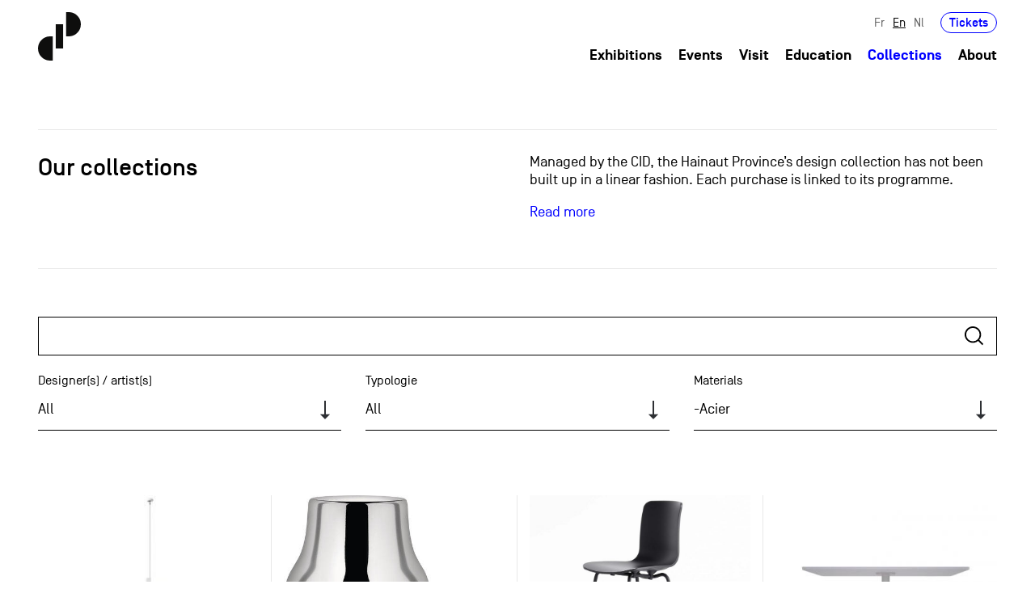

--- FILE ---
content_type: text/html; charset=utf-8
request_url: https://collections.cid-grand-hornu.be/en/collections?material=31
body_size: 23991
content:
<!DOCTYPE html>
<!--[if lt IE 7]>      <html class="ie6 lt-ie9 lt-ie8 lt-ie7 no-js"  lang="en" dir="ltr"> <![endif]-->
<!--[if IE 7]>         <html class="ie7 lt-ie9 lt-ie8 no-js"  lang="en" dir="ltr"> <![endif]-->
<!--[if IE 8]>         <html class="ie8 lt-ie9 no-js"  lang="en" dir="ltr"> <![endif]-->
<!--[if IE 9]>         <html class="ie9 no-js"  lang="en" dir="ltr"> <![endif]-->
<!--[if gt IE 9]><!--> <html class="no-js"  lang="en" dir="ltr" prefix="content: http://purl.org/rss/1.0/modules/content/ dc: http://purl.org/dc/terms/ foaf: http://xmlns.com/foaf/0.1/ rdfs: http://www.w3.org/2000/01/rdf-schema# sioc: http://rdfs.org/sioc/ns# sioct: http://rdfs.org/sioc/types# skos: http://www.w3.org/2004/02/skos/core# xsd: http://www.w3.org/2001/XMLSchema#"> <!--<![endif]-->
  <head>
  <!-- Global site tag (gtag.js) - Google Analytics -->
<script async src="https://www.googletagmanager.com/gtag/js?id=UA-5261859-15"></script>
<script>
  window.dataLayer = window.dataLayer || [];
  function gtag(){dataLayer.push(arguments);}
  gtag('js', new Date());

  gtag('config', 'UA-5261859-15');
</script>
    <meta http-equiv="Content-Type" content="text/html; charset=utf-8" />
<link rel="shortcut icon" href="https://collections.cid-grand-hornu.be/sites/default/files/favicon.png" type="image/png" />
<meta name="viewport" content="width=device-width, height=device-height, initial-scale=1.0, minimum-scale=1.0, maximum-scale=1.0, user-scalable=no" />
<meta name="generator" content="Drupal 7 (https://www.drupal.org)" />
<link rel="canonical" href="https://collections.cid-grand-hornu.be/en/collections" />
<link rel="shortlink" href="https://collections.cid-grand-hornu.be/en/collections" />
<meta property="og:site_name" content="CID - Collections" />
<meta property="og:type" content="article" />
<meta property="og:url" content="https://collections.cid-grand-hornu.be/en/collections" />
<meta property="og:title" content="Our collections" />
    <title>Our collections | CID - Collections</title>
    <meta name="viewport" content="user-scalable=no, initial-scale=1, maximum-scale=1, minimum-scale=1, width=device-width, height=device-height, target-densitydpi=device-dpi" />
    <meta http-equiv="content-type" content="text/html; charset=UTF-8" />
	<meta content="IE=edge,chrome=1" http-equiv="X-UA-Compatible">
	<meta name="HandheldFriendly" content="true">
    <meta name="MobileOptimized" content="width">
    <meta http-equiv="cleartype" content="on">
	<style type="text/css">
  @import url("/_integration/assets/css/style.css?menu=2&v=6314035Thu, 29 Jan 2026 03:54:08 +0100316034Thu, 29 Jan 2026 03:54:08 +01006315034631Thu, 29 Jan 2026 03:54:08 +0100503431Thu, 29 Jan 2026 03:54:08 +010003");
  @import url("/sites/all/themes/gesso/css/shame.css?menu=2&v=6314035Thu, 29 Jan 2026 03:54:08 +0100316034Thu, 29 Jan 2026 03:54:08 +01006315034631Thu, 29 Jan 2026 03:54:08 +0100503431Thu, 29 Jan 2026 03:54:08 +010003");
  </style>
  
  <script
  src="https://code.jquery.com/jquery-3.6.0.min.js"
  integrity="sha256-/xUj+3OJU5yExlq6GSYGSHk7tPXikynS7ogEvDej/m4="
  crossorigin="anonymous"></script>
  </head>
  <body class="not-front not-logged-in page-collections chrome chrome131 mac desktop i18n-en path-collections section-collections page-views">
    <div class="skiplinks">
      <a href="#main" class="skiplinks__link visually-hidden focusable">Skip to main content</a>
    </div>
        


<header id="header" role="banner">
  <div class="container">
    <div class="row">
        <div class="col-12">
            <div class="header-inner">
                <div class="main-logo-wrapper">
                    <a href="/en" class="index-link" title="Back to homepage">
                      <svg xmlns="http://www.w3.org/2000/svg" width="53.161" height="60" viewBox="0 0 53.161 60" class="main-logo">
                        <g id="Groupe_31" data-name="Groupe 31" transform="translate(-79 -22)">
                          <g id="Groupe_12" data-name="Groupe 12" transform="translate(79 22)">
                            <rect id="Rectangle_1" data-name="Rectangle 1" width="9.167" height="30.001" transform="translate(21.997 15)" fill="#0e0e0d"/>
                            <g id="Groupe_1" data-name="Groupe 1">
                              <path id="Tracé_1" data-name="Tracé 1" d="M100.443,194.037H97.112a15,15,0,1,0,0,30h3.331Z" transform="translate(-82.111 -164.038)" fill="#0e0e0d"/>
                              <path id="Tracé_2" data-name="Tracé 2" d="M179.173,140.436H182.5a15,15,0,0,0,0-30h-3.332Z" transform="translate(-144.343 -110.436)" fill="#0e0e0d"/>
                            </g>
                          </g>
                        </g>
                      </svg>
                      <svg xmlns="http://www.w3.org/2000/svg" width="285.873" height="179.496" viewBox="0 0 285.873 179.496" class="front-page-logo">
                        <g id="Groupe_227" data-name="Groupe 227" transform="translate(-69 -17)">
                          <g id="Groupe_211" data-name="Groupe 211" transform="translate(69 17)">
                            <g id="Groupe_12" data-name="Groupe 12" transform="translate(0 0)">
                              <rect id="Rectangle_1" data-name="Rectangle 1" width="27.422" height="89.744" transform="translate(65.803 44.87)" fill="#0e0e0d"/>
                              <g id="Groupe_1" data-name="Groupe 1">
                                <path id="Tracé_1" data-name="Tracé 1" d="M136.95,194.037h-9.966a44.872,44.872,0,1,0,0,89.744h9.966Z" transform="translate(-82.111 -104.296)" fill="#0e0e0d"/>
                                <path id="Tracé_2" data-name="Tracé 2" d="M179.173,200.178h9.967a44.871,44.871,0,0,0,0-89.742h-9.967Z" transform="translate(-74.982 -110.436)" fill="#0e0e0d"/>
                              </g>
                            </g>
                          </g>
                          <g id="Groupe_212" data-name="Groupe 212" transform="translate(173.797 135.289)">
                            <g id="Groupe_2" data-name="Groupe 2" transform="translate(0 0)">
                              <path id="Tracé_3" data-name="Tracé 3" d="M188.785,232.615a4.426,4.426,0,0,1-4.793,4.163c-3.112,0-4.836-1.977-4.836-4.983v-1.387c0-3.008,1.724-4.983,4.836-4.983a4.426,4.426,0,0,1,4.793,4.163H186.01a1.882,1.882,0,0,0-2.018-1.663,1.93,1.93,0,0,0-2.061,2.126v2.1a1.928,1.928,0,0,0,2.061,2.123,1.853,1.853,0,0,0,2.018-1.661Z" transform="translate(-179.156 -221.85)" fill="#0e0e0d"/>
                              <path id="Tracé_4" data-name="Tracé 4" d="M192.234,232.09v.063a1.928,1.928,0,0,0,2.06,2.123,1.893,1.893,0,0,0,1.914-1.2h2.818a4.4,4.4,0,0,1-4.731,3.7c-3.111,0-4.835-1.977-4.835-4.983v-1.387c0-3.008,1.724-4.983,4.835-4.983s4.836,1.975,4.836,4.983v1.682Zm0-2.313v.021h4.1v-.021a1.867,1.867,0,0,0-2.04-1.851A1.907,1.907,0,0,0,192.234,229.776Z" transform="translate(-178.141 -221.85)" fill="#0e0e0d"/>
                              <path id="Tracé_5" data-name="Tracé 5" d="M209.91,236.567h-2.775v-6.329a2.061,2.061,0,1,0-4.121,0v6.329H200.24V225.719h2.775v.947a3.215,3.215,0,0,1,2.544-1.241c2.207,0,4.351,1.513,4.351,4.709Z" transform="translate(-177.079 -221.85)" fill="#0e0e0d"/>
                              <path id="Tracé_6" data-name="Tracé 6" d="M217.255,234.261v2.5h-2.669a2.461,2.461,0,0,1-2.776-2.775v-5.573h-1.535v-2.5h1.535v-2.461h2.776v2.461h2.669v2.5h-2.669V233.4c0,.505.125.863.8.863Z" transform="translate(-176.09 -222.045)" fill="#0e0e0d"/>
                              <path id="Tracé_7" data-name="Tracé 7" d="M221.035,236.558H218.26V225.71h2.775v1.178a2.684,2.684,0,0,1,2.523-1.368h.84v2.713h-1.3a1.949,1.949,0,0,0-2.061,2.1Z" transform="translate(-175.303 -221.841)" fill="#0e0e0d"/>
                              <path id="Tracé_8" data-name="Tracé 8" d="M227.661,232.09v.063a1.928,1.928,0,0,0,2.06,2.123,1.893,1.893,0,0,0,1.914-1.2h2.818a4.4,4.4,0,0,1-4.731,3.7c-3.111,0-4.835-1.977-4.835-4.983v-1.387c0-3.008,1.724-4.983,4.835-4.983s4.837,1.975,4.837,4.983v1.682Zm0-2.313v.021h4.1v-.021a1.867,1.867,0,0,0-2.04-1.851A1.907,1.907,0,0,0,227.661,229.776Z" transform="translate(-174.65 -221.85)" fill="#0e0e0d"/>
                              <path id="Tracé_9" data-name="Tracé 9" d="M243.734,237.1c-2.208,0-4.352-1.514-4.352-4.709v-1.935c0-3.2,2.144-4.709,4.352-4.709a3.214,3.214,0,0,1,2.543,1.241v-4.816h2.776v14.717h-2.776v-1.03A3.217,3.217,0,0,1,243.734,237.1Zm-1.578-4.816a2.061,2.061,0,1,0,4.121,0v-1.724a2.061,2.061,0,1,0-4.121,0Z" transform="translate(-173.222 -222.171)" fill="#0e0e0d"/>
                              <path id="Tracé_10" data-name="Tracé 10" d="M250.355,222.171h3.364v3.364l-.9,2.4h-1.976l.9-2.4h-1.388Z" transform="translate(-172.141 -222.171)" fill="#0e0e0d"/>
                              <path id="Tracé_11" data-name="Tracé 11" d="M258.358,224.631h-2.775v-2.46h2.775Zm0,12.257h-2.775V226.04h2.775Z" transform="translate(-171.626 -222.171)" fill="#0e0e0d"/>
                              <path id="Tracé_12" data-name="Tracé 12" d="M270.081,236.567H267.3v-6.329a2.061,2.061,0,1,0-4.121,0v6.329h-2.776V225.719h2.776v.947a3.214,3.214,0,0,1,2.543-1.241c2.208,0,4.353,1.513,4.353,4.709Z" transform="translate(-171.151 -221.85)" fill="#0e0e0d"/>
                              <path id="Tracé_13" data-name="Tracé 13" d="M281.054,236.567h-2.776v-6.329a2.061,2.061,0,1,0-4.121,0v6.329h-2.776V225.719h2.776v.947a3.214,3.214,0,0,1,2.543-1.241c2.208,0,4.353,1.513,4.353,4.709Z" transform="translate(-170.07 -221.85)" fill="#0e0e0d"/>
                              <path id="Tracé_14" data-name="Tracé 14" d="M282.048,230.408c0-3.008,1.724-4.983,4.836-4.983s4.836,1.975,4.836,4.983V231.8c0,3.006-1.725,4.983-4.836,4.983s-4.836-1.977-4.836-4.983Zm6.9-.357a2.061,2.061,0,1,0-4.12,0v2.1a2.061,2.061,0,1,0,4.12,0Z" transform="translate(-169.019 -221.85)" fill="#0e0e0d"/>
                              <path id="Tracé_15" data-name="Tracé 15" d="M299.248,225.693h2.922l-3.911,10.848H295.4l-3.911-10.848h2.922l2.418,6.916Z" transform="translate(-168.088 -221.824)" fill="#0e0e0d"/>
                              <path id="Tracé_16" data-name="Tracé 16" d="M308.71,229.5a2.1,2.1,0,0,0-3.933-.38h-2.8a4.382,4.382,0,0,1,4.709-3.7c3.112,0,4.836,1.975,4.836,4.983v6.159h-2.775v-1.24a3.205,3.205,0,0,1-3.028,1.451c-2.482,0-3.954-1.22-3.954-3.216a3.151,3.151,0,0,1,2.061-3.24,17.523,17.523,0,0,1,4.879-.8Zm-4.163,3.743c0,.525.4,1.092,1.64,1.092,1.429,0,2.565-.8,2.565-2.165v-.358a13.778,13.778,0,0,0-3.616.505A.875.875,0,0,0,304.547,233.246Z" transform="translate(-167.075 -221.85)" fill="#0e0e0d"/>
                              <path id="Tracé_17" data-name="Tracé 17" d="M318.864,234.261v2.5h-2.67a2.461,2.461,0,0,1-2.776-2.775v-5.573h-1.535v-2.5h1.535v-2.461h2.776v2.461h2.67v2.5h-2.67V233.4c0,.505.126.863.8.863Z" transform="translate(-166.079 -222.045)" fill="#0e0e0d"/>
                              <path id="Tracé_18" data-name="Tracé 18" d="M322.643,224.631h-2.775v-2.46h2.775Zm0,12.257h-2.775V226.04h2.775Z" transform="translate(-165.292 -222.171)" fill="#0e0e0d"/>
                              <path id="Tracé_19" data-name="Tracé 19" d="M324.388,230.408c0-3.008,1.725-4.983,4.836-4.983s4.836,1.975,4.836,4.983V231.8c0,3.006-1.725,4.983-4.836,4.983s-4.836-1.977-4.836-4.983Zm6.9-.357a2.061,2.061,0,1,0-4.119,0v2.1a2.061,2.061,0,1,0,4.119,0Z" transform="translate(-164.847 -221.85)" fill="#0e0e0d"/>
                              <path id="Tracé_20" data-name="Tracé 20" d="M344.86,236.567h-2.776v-6.329a2.06,2.06,0,1,0-4.119,0v6.329h-2.777V225.719h2.777v.947a3.211,3.211,0,0,1,2.544-1.241c2.207,0,4.351,1.513,4.351,4.709Z" transform="translate(-163.783 -221.85)" fill="#0e0e0d"/>
                            </g>
                            <g id="Groupe_3" data-name="Groupe 3" transform="translate(0 23.14)">
                              <path id="Tracé_21" data-name="Tracé 21" d="M181.931,253.155v.063a1.928,1.928,0,0,0,2.061,2.123,1.891,1.891,0,0,0,1.913-1.2h2.818a4.4,4.4,0,0,1-4.73,3.7c-3.112,0-4.836-1.977-4.836-4.983v-1.387c0-3.008,1.724-4.983,4.836-4.983s4.835,1.975,4.835,4.983v1.682Zm0-2.313v.021h4.1v-.021a1.866,1.866,0,0,0-2.04-1.85A1.908,1.908,0,0,0,181.931,250.841Z" transform="translate(-179.156 -242.915)" fill="#0e0e0d"/>
                              <path id="Tracé_22" data-name="Tracé 22" d="M195.979,255.326v2.5H193.31a2.462,2.462,0,0,1-2.776-2.775V249.48H189v-2.5h1.535v-2.46h2.776v2.46h2.669v2.5H193.31v4.983c0,.505.126.863.8.863Z" transform="translate(-178.186 -243.11)" fill="#0e0e0d"/>
                              <path id="Tracé_23" data-name="Tracé 23" d="M205.051,258.164c-2.207,0-4.351-1.513-4.351-4.709V251.52c0-3.2,2.144-4.709,4.351-4.709a3.218,3.218,0,0,1,2.544,1.241v-4.816h2.775v14.718H207.6v-1.031A3.215,3.215,0,0,1,205.051,258.164Zm-1.576-4.815a2.061,2.061,0,1,0,4.121,0v-1.725a2.061,2.061,0,1,0-4.121,0Z" transform="translate(-177.033 -243.236)" fill="#0e0e0d"/>
                              <path id="Tracé_24" data-name="Tracé 24" d="M214.275,253.155v.063a1.928,1.928,0,0,0,2.06,2.123,1.893,1.893,0,0,0,1.914-1.2h2.818a4.4,4.4,0,0,1-4.731,3.7c-3.111,0-4.836-1.977-4.836-4.983v-1.387c0-3.008,1.725-4.983,4.836-4.983s4.836,1.975,4.836,4.983v1.682Zm0-2.313v.021h4.1v-.021a1.866,1.866,0,0,0-2.04-1.85A1.907,1.907,0,0,0,214.275,250.841Z" transform="translate(-175.969 -242.915)" fill="#0e0e0d"/>
                              <path id="Tracé_25" data-name="Tracé 25" d="M230.348,258.164c-2.208,0-4.352-1.513-4.352-4.709V251.52c0-3.2,2.144-4.709,4.352-4.709a3.217,3.217,0,0,1,2.543,1.241v-4.816h2.776v14.718h-2.776v-1.031A3.214,3.214,0,0,1,230.348,258.164Zm-1.577-4.815a2.061,2.061,0,1,0,4.121,0v-1.725a2.061,2.061,0,1,0-4.121,0Z" transform="translate(-174.541 -243.236)" fill="#0e0e0d"/>
                              <path id="Tracé_26" data-name="Tracé 26" d="M239.572,253.155v.063a1.928,1.928,0,0,0,2.06,2.123,1.893,1.893,0,0,0,1.914-1.2h2.818a4.4,4.4,0,0,1-4.731,3.7c-3.111,0-4.835-1.977-4.835-4.983v-1.387c0-3.008,1.724-4.983,4.835-4.983s4.837,1.975,4.837,4.983v1.682Zm0-2.313v.021h4.1v-.021a1.865,1.865,0,0,0-2.04-1.85A1.907,1.907,0,0,0,239.572,250.841Z" transform="translate(-173.477 -242.915)" fill="#0e0e0d"/>
                              <path id="Tracé_27" data-name="Tracé 27" d="M246.888,254.121h2.776c.126.841,1.115,1.219,2.019,1.219.546,0,1.365-.125,1.365-.84,0-.442-.314-.693-.967-.84l-2.271-.505a3.271,3.271,0,0,1-2.67-3.322c0-2.123,1.914-3.343,4.143-3.343,2.207,0,4.016,1.051,4.205,3.511H252.65a1.347,1.347,0,0,0-1.451-1.01c-.8,0-1.261.316-1.282.82,0,.465.379.7.84.8l2.439.546a3.167,3.167,0,0,1,2.629,3.344c0,2.417-1.955,3.343-4.226,3.343C249.349,257.843,246.993,256.687,246.888,254.121Z" transform="translate(-172.483 -242.915)" fill="#0e0e0d"/>
                              <path id="Tracé_28" data-name="Tracé 28" d="M259.487,245.7h-2.775v-2.46h2.775Zm0,12.258h-2.775V247.1h2.775Z" transform="translate(-171.515 -243.236)" fill="#0e0e0d"/>
                              <path id="Tracé_29" data-name="Tracé 29" d="M264.051,257.7a1.852,1.852,0,0,0,2,1.514,1.928,1.928,0,0,0,2.061-2.122v-1.262a3.218,3.218,0,0,1-2.544,1.239c-2.208,0-4.352-1.513-4.352-4.709V251.2c0-3.2,2.144-4.709,4.352-4.709a3.22,3.22,0,0,1,2.544,1.241v-.947h2.775v9.945c0,3.007-1.724,4.983-4.836,4.983a4.414,4.414,0,0,1-4.773-4.016Zm-.064-5.445a2.061,2.061,0,1,0,4.122,0V251.3a2.061,2.061,0,1,0-4.122,0Z" transform="translate(-171.071 -242.915)" fill="#0e0e0d"/>
                              <path id="Tracé_30" data-name="Tracé 30" d="M281.989,257.633h-2.775V251.3a2.061,2.061,0,1,0-4.121,0v6.33h-2.775V246.784h2.775v.947a3.218,3.218,0,0,1,2.544-1.241c2.207,0,4.351,1.514,4.351,4.709Z" transform="translate(-169.977 -242.915)" fill="#0e0e0d"/>
                            </g>
                            <g id="Groupe_4" data-name="Groupe 4" transform="translate(0.272 46.068)">
                              <path id="Tracé_31" data-name="Tracé 31" d="M186.638,271.8a2.95,2.95,0,0,0-3.049-3.176,2.874,2.874,0,0,0-2.986,2.5h-1.135a3.875,3.875,0,0,1,4.121-3.575,3.92,3.92,0,0,1,4.163,4.247v6.9h-1.114v-1.325a4.173,4.173,0,0,1-3.616,1.536c-2.355,0-3.617-1.472-3.617-3.2a3.039,3.039,0,0,1,2.355-3.112,23.18,23.18,0,0,1,4.879-.609Zm0,1.177a16.1,16.1,0,0,0-4.752.674,1.98,1.98,0,0,0-1.367,1.975c0,1.155.715,2.207,2.754,2.207a3.132,3.132,0,0,0,3.365-3.173Z" transform="translate(-179.404 -263.768)" fill="#0e0e0d"/>
                              <path id="Tracé_32" data-name="Tracé 32" d="M196.867,267.822h1.115V278.67h-1.115v-1.325a3.61,3.61,0,0,1-2.964,1.536,3.915,3.915,0,0,1-4.1-4.247v-6.812h1.115v6.812a2.981,2.981,0,1,0,5.95,0Z" transform="translate(-178.38 -263.742)" fill="#0e0e0d"/>
                              <path id="Tracé_33" data-name="Tracé 33" d="M209.061,271.445h4.647v2.819c0,3.089-1.976,4.983-4.647,4.983s-4.647-1.894-4.647-4.983v-5.172c0-3.09,1.976-4.984,4.647-4.984a4.5,4.5,0,0,1,4.626,4.415H212.53a3.337,3.337,0,0,0-3.469-3.28c-1.914,0-3.49,1.241-3.49,3.849v5.172c0,2.607,1.576,3.848,3.49,3.848s3.49-1.241,3.49-3.848v-1.7h-3.49Z" transform="translate(-176.94 -264.108)" fill="#0e0e0d"/>
                              <path id="Tracé_34" data-name="Tracé 34" d="M219.722,268.722a2.947,2.947,0,0,0-3.048,3.174v6.791h-1.115V267.839h1.115v1.346a3.6,3.6,0,0,1,3.048-1.536h.315v1.073Z" transform="translate(-175.842 -263.759)" fill="#0e0e0d"/>
                              <path id="Tracé_35" data-name="Tracé 35" d="M228.269,271.8a2.95,2.95,0,0,0-3.049-3.176,2.874,2.874,0,0,0-2.986,2.5H221.1a3.875,3.875,0,0,1,4.121-3.575,3.921,3.921,0,0,1,4.163,4.247v6.9h-1.114v-1.325a4.173,4.173,0,0,1-3.616,1.536c-2.355,0-3.616-1.472-3.616-3.2a3.038,3.038,0,0,1,2.354-3.112,23.178,23.178,0,0,1,4.879-.609Zm0,1.177a16.1,16.1,0,0,0-4.752.674,1.98,1.98,0,0,0-1.367,1.975c0,1.155.715,2.207,2.755,2.207a3.131,3.131,0,0,0,3.364-3.173Z" transform="translate(-175.302 -263.768)" fill="#0e0e0d"/>
                              <path id="Tracé_36" data-name="Tracé 36" d="M232.683,278.7h-1.115V267.848h1.115v1.239a3.6,3.6,0,0,1,3.047-1.534,3.921,3.921,0,0,1,4.165,4.247v6.9H238.78v-6.9a3.051,3.051,0,1,0-6.1,0Z" transform="translate(-174.265 -263.768)" fill="#0e0e0d"/>
                              <path id="Tracé_37" data-name="Tracé 37" d="M250.14,279.017h-1.115v-1.325a3.6,3.6,0,0,1-3.048,1.536,3.921,3.921,0,0,1-4.163-4.247v-2.859a3.921,3.921,0,0,1,4.163-4.247,3.6,3.6,0,0,1,3.048,1.534V264.3h1.115Zm-1.115-6.9a3.051,3.051,0,1,0-6.1,0v2.859a3.051,3.051,0,1,0,6.1,0Z" transform="translate(-173.255 -264.089)" fill="#0e0e0d"/>
                              <path id="Tracé_38" data-name="Tracé 38" d="M252.078,272.844V271.9h6.1v.946Z" transform="translate(-172.244 -263.34)" fill="#0e0e0d"/>
                              <path id="Tracé_39" data-name="Tracé 39" d="M268.545,264.3H269.7v14.717h-1.156v-6.9h-6.981v6.9h-1.156V264.3h1.156v6.708h6.981Z" transform="translate(-171.423 -264.089)" fill="#0e0e0d"/>
                              <path id="Tracé_40" data-name="Tracé 40" d="M280.09,274.66a4.164,4.164,0,1,1-8.327,0V271.8a4.164,4.164,0,1,1,8.327,0Zm-1.115-2.859a3.051,3.051,0,1,0-6.1,0v2.859a3.051,3.051,0,1,0,6.1,0Z" transform="translate(-170.304 -263.768)" fill="#0e0e0d"/>
                              <path id="Tracé_41" data-name="Tracé 41" d="M286.305,268.722a2.947,2.947,0,0,0-3.048,3.174v6.791h-1.115V267.839h1.115v1.346a3.6,3.6,0,0,1,3.048-1.536h.315v1.073Z" transform="translate(-169.282 -263.759)" fill="#0e0e0d"/>
                              <path id="Tracé_42" data-name="Tracé 42" d="M289.289,278.7h-1.115V267.848h1.115v1.239a3.6,3.6,0,0,1,3.047-1.534A3.921,3.921,0,0,1,296.5,271.8v6.9h-1.115v-6.9a3.051,3.051,0,1,0-6.1,0Z" transform="translate(-168.687 -263.768)" fill="#0e0e0d"/>
                              <path id="Tracé_43" data-name="Tracé 43" d="M305.619,267.822h1.114V278.67h-1.114v-1.325a3.61,3.61,0,0,1-2.965,1.536,3.915,3.915,0,0,1-4.1-4.247v-6.812h1.115v6.812a2.981,2.981,0,1,0,5.95,0Z" transform="translate(-167.665 -263.742)" fill="#0e0e0d"/>
                            </g>
                          </g>
                        </g>
                      </svg>

                    </a>
                </div>

                <div class="header-navigation">
                  <div class="header-secondary">
                                          <div id="secondary-nav">
                            <div class="region-header l-constrain">  <div id="block-locale-language-content" class="block block--locale block--locale-language-content">

    
  <div class="content" class="block__content">
    <ul class="language-switcher-locale-url nav"><li class="nav__item nav__item--fr"><a href="/fr/collections" class="language-link nav__link" xml:lang="fr">Fr</a></li>
<li class="nav__item nav__item--en"><a href="/en/collections" class="language-link nav__link is-active is-active" xml:lang="en">En</a></li>
<li class="nav__item nav__item--nl"><a href="/nl/collections" class="language-link nav__link" xml:lang="nl">Nl</a></li>
</ul>  </div>
</div>
<div id="block-block-5" class="block ticket-wrapper block--block block--block-5">

    
  <div class="content" class="block__content">
    <p><a href="/en/book">Tickets</a></p>
  </div>
</div>
  </div>                      </div>
                                      </div>
                  <div class="header-primary">
                                            <div id="primary-nav">
                            <div class="region-navigation l-constrain">  <div id="block-menu-block-1" class="block block--menu-block block--menu-block-1">

    
  <div class="content" class="block__content">
    <ul class="nav nav--main-menu nav--menu-block-1 has-parent-mlid-0 is-level-1 has-depth-1">
  <li class="nav__item"><a href="/en/exhibitions" title="" class="nav__link">Exhibitions</a></li>
<li class="nav__item"><a href="/en/events" title="" class="nav__link">Events</a></li>
<li class="nav__item"><a href="/en/visit" class="nav__link">Visit</a></li>
<li class="nav__item"><a href="/en/education" class="nav__link">Education</a></li>
<li class="nav__item is-active-trail is-active"><a href="/en/collections" title="" class="nav__link is-active-trail is-active">Collections</a></li>
<li class="nav__item has-children"><a href="/en/history" class="nav__link">About</a></li>
</ul>
  </div>
</div>
  </div>                      </div>
                                    </div>
                <div class="toggle-wrapper">
                    <a id="nav-toggle" class="hamburger-menu toggle-menu" href="#primary-nav"><div class="bar"></div></a>
                </div>
              </div>
            </div>
        </div>
    </div>
  </div>
</header>



  <main id="main" class="main" role="main" tabindex="-1">
      <div class="region-content l-constrain">  

<div class="view view--collections view--id-collections view--display-id-page collection-feed-template view--dom-id-463a51d7b9a5dc56abeff9bfb50766a3 view-collections view-id-collections view-display-id-page view-dom-id-463a51d7b9a5dc56abeff9bfb50766a3">
          
    <div class="collection-header ">
    <div class="container">
        <div class="row">
            <div class="col-12 col-md-6">
                <h1 class="h2 view-title">Our collections</h1>
            </div>
                          <div class="col-12 col-md-6 view-header">
                

  

  <div class="view__row views-row views-row-1 views-row-odd views-row-first views-row-last">      
  <div class="views-field views-field-field-text-collection">        <div class="field-content wysiwyg"><p>Managed by the CID, the Hainaut Province’s design collection has not been built up in a linear fashion. Each purchase is linked to its programme.</p>
<p><a href="/en/design-collection">Read more</a></p>
</div>  </div>  </div>
              </div>
                    </div>
    </div>
  </div>
        

  
    <div class="page-template-inner">
          <div class="collection-filters view-filters">
        <div class="container">
          <div class="row">
              <div class="col-12">
                  <form action="/en/collections" method="get" id="views-exposed-form-collections-page" accept-charset="UTF-8">      <div id="edit-combine-wrapper" class="views-widget views-widget--filter-combine">
              <label class="views-widget__label" for="edit-combine">
          Search        </label>
                  <div class="form-item form-item--textfield form-item--combine">
 <input type="text" autocapitalize="off" autocorrect="off" id="edit-combine" name="combine" value="" size="30" maxlength="128" class="form-text">
</div>
          </div>
      <div id="edit-designer-wrapper" class="views-widget views-widget--filter-field_designer_target_id_entityreference_filter">
              <label class="views-widget__label" for="edit-designer">
          Designer(s) / artist(s)        </label>
                  <div class="form-item form-item--select form-item--designer">
 <select id="edit-designer" name="designer" class="form-select"><option value="All" selected="selected">All</option><option value="1902"> .RAD PRODUCT   -   </option><option value="293"> Aalto  -  Alvar </option><option value="73"> Aarnio  -  Eero </option><option value="117"> Acerbis  -  Marco </option><option value="240"> Adams  -  Angela </option><option value="18"> Adnet  -  Jacques </option><option value="118"> Aerts  -  Frederik </option><option value="160"> Akan  -  Erdem </option><option value="408"> Albers  -  Josef </option><option value="264"> Albini  -  Franco </option><option value="224"> Alfström  -  Tony </option><option value="459"> Almén  -  Tony </option><option value="167"> Álvarez  -  Arturo </option><option value="559"> Anand  -  Swami </option><option value="30"> Andersen  -  Johannes </option><option value="653"> Andersen  -  Soren </option><option value="105"> Andeweg  -  Marike </option><option value="440"> Angeletti  -  Silvana </option><option value="34"> Annink  -  Ed </option><option value="641"> Annoni  -  Franco </option><option value="435"> Anselmi  -  Anna </option><option value="291"> Arad  -  Ron </option><option value="101"> Arberg  -  Ib </option><option value="47"> Archizoom Associati  -   </option><option value="139"> Arnoult  -  Michel </option><option value="551"> Aroldi  -  Corrado </option><option value="640"> Aroldi  -  Danilo </option><option value="409"> Asikainen  -  Teppo </option><option value="155"> Asti  -  Sergio </option><option value="129"> Atelier Blink  -   </option><option value="29"> Aulenti  -  Gae </option><option value="168"> Azúa  -  Martín </option><option value="247"> Baas  -  Maarten </option><option value="154"> Babled  -  Emmanuel </option><option value="454"> Backström  -  Holger </option><option value="510"> Bagger  -  Erik </option><option value="1730"> Bähler  -  Dimitri </option><option value="1734"> Bakker  -  Aldo </option><option value="638"> Baranga  -  Ygnacio </option><option value="637"> Barbieri  -  Raul </option><option value="373"> Bardel  -  Pochly </option><option value="1736"> Baron  -  Sam </option><option value="220"> Barry  -  Niamh </option><option value="368"> Bartoli  -  Carlo </option><option value="35"> Bätzner  -  Helmut </option><option value="487"> Baudoux  -  Florence </option><option value="100"> Baxter  -  Geoffrey </option><option value="171"> Becker  -  Dorothee </option><option value="176"> Begge  -  Alexander </option><option value="543"> Bellini  -  Dario </option><option value="362"> Bellini  -  Claudio </option><option value="444"> Bellini  -  Mario </option><option value="32"> Bellmann  -  Hans </option><option value="643"> Beltzig  -  Günter </option><option value="424"> Ben David  -  Tamar </option><option value="420"> Berchicci  -  Guglielmo </option><option value="430"> Bergne  -  Sebastian </option><option value="268"> Bernadotte  -  Sigvard (Prince) </option><option value="153"> Bernstrand  -  Thomas </option><option value="318"> Berteau  -  Alain </option><option value="644"> Berthier  -  Marc </option><option value="292"> Bertoia  -  Harry </option><option value="651"> Bettucci  -  Mario </option><option value="145"> Bey  -  Jurgen </option><option value="194"> Biernacki  -  Michal </option><option value="192"> BIG-GAME  -   </option><option value="166"> Bigi  -  Stefano </option><option value="219"> Bihain  -  Michaël </option><option value="315"> Bihr  -  Damien </option><option value="27"> Bill  -  Max </option><option value="397"> Birsel  -  Ayse </option><option value="132"> Biscaro  -  Giorgio </option><option value="469"> Bjorn  -  Acton </option><option value="45"> Blaesbjerg  -  Soren </option><option value="505"> Boeri  -  Cini </option><option value="441"> Bölstler  -  Achim </option><option value="261"> Bonacina  -  Mario </option><option value="492"> Bonderup  -  Claus </option><option value="586"> Bonet  -  Antonio </option><option value="2435"> Bonetti  -  Mattia </option><option value="501"> Bonetto  -  Rodolfo </option><option value="436"> Bonomi  -  Liliana </option><option value="198"> Bonzon  -  Reno </option><option value="374"> Boo  -  Bram </option><option value="535"> Borsani  -  Osvaldo </option><option value="334"> Botta  -  Mario </option><option value="1752"> Bouroullec  -  Erwan &amp; Ronan </option><option value="523"> Braakman  -  Cees </option><option value="393"> Brandt  -  Rob </option><option value="406"> Brandt  -  Marianne </option><option value="254"> Branzi  -  Andrea </option><option value="366"> Brauer  -  John </option><option value="211"> Breger  -  Carl Arne </option><option value="187"> Brekveld  -  Arian </option><option value="323"> Brennan  -  Lorraine </option><option value="350"> Breuer  -  Marcel </option><option value="447"> Broström  -  Anna </option><option value="376"> Buratti  -  Oscar </option><option value="379"> Buratti  -  Gabriele </option><option value="237"> Burks  -  Stephen </option><option value="75"> Busquet  -  H.Th.J.A. </option><option value="369"> Cabaça  -  Claudio </option><option value="76"> Cadovius  -  Poul </option><option value="143"> Canedo  -  Rodrigo </option><option value="649"> Capponi  -  Sylvia </option><option value="12"> Capron  -  Roger </option><option value="259"> Carpani  -  Sergio </option><option value="126"> Casimir  -   </option><option value="119"> Casini  -  Luca </option><option value="518"> Cassara  -  Luciano </option><option value="503"> Castelli Ferrieri  -  Anna </option><option value="294"> Castiglioni  -  Achille </option><option value="77"> Castiglioni  -  Giorgina </option><option value="78"> Castiglioni  -  Pier Giacomo </option><option value="506"> Castiglioni  -  Livio </option><option value="388"> Cazenave  -  André </option><option value="378"> Cazzaniga  -  Piergiorgio </option><option value="645"> Cecula  -  Marek </option><option value="639"> Celada  -  Gianni </option><option value="646"> Centrokappa  -   </option><option value="647"> Cernuschi  -  GL </option><option value="528"> Chadwick  -  Don </option><option value="1762"> Charles  -  Raphaël </option><option value="1763"> Charpin  -  Pierre </option><option value="5058"> Chen  -  Morgan </option><option value="2407"> chevalier masson  -   </option><option value="39"> Choh  -  Daisaku </option><option value="648"> Christensen  -  Bjorn </option><option value="150"> Cibic  -  Aldo </option><option value="1764"> CIMAVER (fabricant)  -   </option><option value="251"> Citterio  -  Antonio </option><option value="124"> Claesson  -  Mårten </option><option value="114"> Colani  -  Luigi </option><option value="500"> Colombini  -  Gino </option><option value="295"> Colombo  -  Joe </option><option value="422"> Colonna Romano  -  Giuseppe </option><option value="650"> Conran  -  Sebastian </option><option value="431"> Conran  -  Terence </option><option value="391"> Conran Associates  -   </option><option value="85"> Coray  -  Hans </option><option value="527"> Cornu  -  Jean-Michel </option><option value="642"> Cortesi  -  Angelo </option><option value="336"> Covey  -  Jeff </option><option value="1765"> Crasset  -  Matali </option><option value="636"> Crosbie  -  Nick </option><option value="256"> Ctvrtnik  -  Jan </option><option value="462"> Cyrén  -  Gunnar </option><option value="2377"> D&#039;Hanis   -  Luc </option><option value="1794"> D&#039;OR  -  Jean François </option><option value="463"> D&#039;Urbino  -  Donato </option><option value="310"> D&#039;Urso  -  Joseph </option><option value="477"> Dahlstrom  -  Bjorn </option><option value="511"> Dal Lago  -  Adalberto </option><option value="590"> Damkjaer  -  Helle </option><option value="121"> Dammacco  -  Giada </option><option value="21"> Dangles  -  Geneviève </option><option value="4758"> DAVID  -  Amandine </option><option value="93"> Day  -  Robin </option><option value="138"> de Carvalho  -  Flavio </option><option value="588"> De Ferrari  -  Giorgio </option><option value="495"> De Lucchi  -  Michele </option><option value="466"> De Pas  -  Gionatan </option><option value="227"> De Winter  -  Koen </option><option value="496"> Deam  -  Christopher C. </option><option value="22"> Defrance  -  Christian </option><option value="99"> Deganello  -  Paolo </option><option value="249"> Degermark  -  Joel </option><option value="72"> Dekker  -  D. </option><option value="458"> Dell  -  Christian </option><option value="585"> Demachkie  -  Afif </option><option value="245"> Demacker  -  Matthias </option><option value="307"> Demenge  -  Sophie </option><option value="584"> Den Drijver  -  J. </option><option value="1790"> Den Hollander  -  Paul </option><option value="316"> Deneufbourg  -  Benoît </option><option value="325"> dePhi  -   </option><option value="320"> Dewez  -  Nathalie </option><option value="257"> DGFdesign  -   </option><option value="1792"> Diallo  -  Cheick </option><option value="358"> Dinges  -  Wilton Carlyle </option><option value="331"> Ditzel  -  Nanna </option><option value="127"> Dixon  -  Tom </option><option value="1795"> Dorkenwald &amp; Spitzer  -   </option><option value="499"> Dreyfuss  -  Henry </option><option value="490"> Drocco  -  Guido </option><option value="157"> Du Pasquier  -  Nathalie </option><option value="483"> Ducaroy  -  Michel </option><option value="417"> Dukes  -  Stacy </option><option value="354"> Dyson  -  James </option><option value="1796"> Eames  -  Charles &amp; Ray </option><option value="340"> Eames  -  Charles </option><option value="504"> Eames  -  Ray </option><option value="448"> Eklaas  -  Peter </option><option value="581"> Ekström  -  Yngve </option><option value="1797"> El Asmar  -  Nedda </option><option value="169"> El Último Grito  -   </option><option value="360"> EliumStudio  -   </option><option value="186"> Eshelman  -  Seth </option><option value="352"> Estermann  -  Boje </option><option value="1799"> Fabrica Team  -   </option><option value="324"> Fabricius  -  Preben </option><option value="449"> Fahrendorff  -  Anders </option><option value="205"> Farah  -  Rafic </option><option value="507"> Fassina  -  Giancarlo </option><option value="226"> Ferebee  -  Chris </option><option value="381"> Ferrari - Hardoy  -  Jorge </option><option value="104"> Fletcher  -  Alan </option><option value="136"> Flora  -  Fabio </option><option value="178"> Follesa  -  Stefano </option><option value="231"> Fontana-Hunziker  -   </option><option value="217"> Forgas  -  Joan </option><option value="302"> Fornasetti  -  Piero </option><option value="470"> Forsell  -  Pierre </option><option value="451"> Forslund  -  Maxjenny </option><option value="457"> Fortunato  -  Diego </option><option value="269"> Franck  -  Kaj </option><option value="484"> Francken  -  Ruth </option><option value="146"> Franzolini  -  Enrico </option><option value="529"> Frattini  -  Gianfranco </option><option value="131"> Front  -   </option><option value="580"> Fussel  -  Simon </option><option value="1800"> Gagnère  -  Olivier </option><option value="147"> Garcia Jimenez  -  Vicente </option><option value="1801"> Garouste  -  Elizabeth </option><option value="589"> Gaviraghi  -  Giorgio </option><option value="342"> Gehry  -  Frank </option><option value="460"> Gest  -  Peter </option><option value="404"> Ghyczy  -  Peter </option><option value="380"> Gilad  -  Ron </option><option value="103"> Gilles  -  Alain </option><option value="582"> Gingembre  -  Patrick </option><option value="179"> Giovanetti  -  Riccardo </option><option value="371"> Giovannoni  -  Stefano </option><option value="533"> Gismondi  -  Ernesto </option><option value="561"> Gismondi Schweinberger  -  Emma </option><option value="579"> Gjerlov-Knudsen  -  Ole </option><option value="190"> Globalhaus  -   </option><option value="1843"> Globokar  -  Vinko </option><option value="405"> Gluckman  -  Richard </option><option value="384"> Gocár  -  Josef </option><option value="5062"> GONG  -  Paul </option><option value="485"> Govin  -  Bernard </option><option value="297"> Graves  -  Michael </option><option value="106"> Grcic  -  Konstantin </option><option value="592"> Greubel  -  Jürgen </option><option value="1805"> Grosemans  -  Davy </option><option value="627"> Gruppo (studio)  -   </option><option value="519"> Gruppo Architectti Urbanisti Città Nuova  -   </option><option value="421"> Guerriero  -  Alessandro </option><option value="525"> Gugelot  -  Hans </option><option value="1806"> Guixé  -  Martí </option><option value="214"> Gutiérrez  -  Anna </option><option value="563"> Habib  -  Naghi </option><option value="407"> Hackbarth  -  Andreas </option><option value="26"> Hakala  -  Pentti </option><option value="385"> Halabala  -  Jindrich </option><option value="7"> Hans  -  Ineke </option><option value="626"> Hansen  -  Soren </option><option value="343"> Hanses  -  Ulf </option><option value="25"> Harcourt  -  Geoffrey D. </option><option value="387"> Harper  -  Irving </option><option value="526"> Hasuike  -  Makio </option><option value="2726"> Hayon  -  Jaime </option><option value="625"> Helander  -  Eija </option><option value="530"> Held  -  Marc </option><option value="265"> Helg  -  Franca </option><option value="102"> Hemming  -  Oliver </option><option value="74"> Hendrickx  -  Alfred </option><option value="534"> Henningsen  -  Poul </option><option value="191"> Hermans  -  Linde </option><option value="262"> Hilgers  -  Michael </option><option value="624"> Hiort-Lorentzen  -  Peter </option><option value="303"> Hoet  -  Bieke </option><option value="58"> Höglund  -  Erik </option><option value="412"> Hoikkala  -  Susanna </option><option value="623"> Holmblad  -  Peter </option><option value="185"> Holscher  -  Knud </option><option value="2439"> Hors Pistes  -   </option><option value="475"> Hosoe  -  Isao </option><option value="622"> Hoste  -  Huib </option><option value="5073"> Huguet  -  Thibault </option><option value="621"> Humair  -  Gabriel </option><option value="60"> Hundevad  -  Poul </option><option value="1854"> Hutten  -  Richard </option><option value="97"> Hvidt  -  Peter </option><option value="258"> Iacchetti  -  Giulio </option><option value="620"> Il  -  In Suk </option><option value="429"> Iosa Ghini  -  Massimo </option><option value="23"> Irvine  -  James </option><option value="619"> Iversen  -  Kjeld </option><option value="135"> Jacobsen  -  Arne </option><option value="445"> Janssen  -  Eric </option><option value="49"> Jeanneret  -  Pierre </option><option value="88"> Jelles  -  Evert Jelle </option><option value="524"> Jensen  -  Jacob </option><option value="64"> Jensen  -  Soren-Georg </option><option value="94"> Jensen  -  J.C.A. </option><option value="353"> Jensen  -  Ole </option><option value="82"> Joos  -  Knud </option><option value="84"> Juhl  -  Finn </option><option value="618"> Juhlin  -  Sven-Eric </option><option value="442"> Jørgensen  -  Erik </option><option value="202"> Kadushin  -  Ronen </option><option value="54"> Kagan  -  Vladimir </option><option value="617"> Kahlcke  -  Hartwig </option><option value="260"> Kähönen  -  Hannu </option><option value="4"> Kaiser  -  Fredrik </option><option value="319"> Kaisin  -  Charles </option><option value="36"> Kamasada  -  Studio </option><option value="351"> Karkov  -  Simon </option><option value="37"> Kastholm  -  Jorgen </option><option value="225"> Keaney  -  Brian </option><option value="616"> Keup  -  Jean </option><option value="370"> Khalifa  -  Aly </option><option value="479"> King  -  Perry </option><option value="221"> Kingelin  -  Lynn </option><option value="434"> Kinsman  -  Rodney </option><option value="628"> Kissoczy  -  Maya </option><option value="53"> Kita  -  Toshiyuki </option><option value="298"> Kjaerholm  -  Poul </option><option value="71"> Kjersgaard  -  Aksel </option><option value="203"> Klabin  -  Mauricio </option><option value="89"> Klingenberg  -  Inger </option><option value="348"> Knoll Basset  -  Florence </option><option value="365"> Knueppel  -  Britta </option><option value="70"> Kofod-Larsen  -  Ib </option><option value="122"> Koivisto  -  Eero </option><option value="196"> Kopaniszyn  -  Michal </option><option value="213"> Koppel  -  Henning </option><option value="364"> Koskinen  -  Harri </option><option value="6"> Kovac  -  Camilla </option><option value="396"> Koz  -  Defne </option><option value="98"> Kramer  -  Friso </option><option value="482"> Krämer  -  Ralf </option><option value="38"> Krassa  -  Afroditi </option><option value="197"> Krauze  -  Magda </option><option value="177"> Krenchel  -  Herbert </option><option value="86"> Kristiansen  -  Kai </option><option value="514"> Kroha  -  Jiri </option><option value="335"> Kukkapuro  -  Yrjö </option><option value="108"> Kuku  -  Ola-dele </option><option value="554"> Kupetz  -  Günter </option><option value="1857"> Kuramata  -  Shiro </option><option value="587"> Kurchan  -  Juan </option><option value="512"> Kurokawa  -  Kisho </option><option value="208"> Kyttänen  -  Janne </option><option value="560"> La Spada  -  Alessandro </option><option value="11"> Lakic  -  Sacha </option><option value="629"> Lamotte  -   </option><option value="468"> Lampecco  -  Antonio </option><option value="28"> Landberg  -  Nils </option><option value="631"> Landels  -  Willie </option><option value="583"> Lange  -  Gerd </option><option value="521"> Lanza  -  Aldo </option><option value="248"> Lanzillo  -  Tony </option><option value="635"> Lappalainen  -  Ilmari </option><option value="19"> Laubersheimer  -  Wolfgang </option><option value="253"> Laudani  -  Marta </option><option value="301"> Laverne  -  Erwine </option><option value="634"> Laverne  -  Estelle </option><option value="426"> Lawton  -  R. Montgomery </option><option value="296"> Lax  -  Michael </option><option value="633"> Lebovici  -  Yonel </option><option value="1858"> Lefrancq  -  Marcel </option><option value="1885"> Leguillon  -  Pierre </option><option value="632"> Lehmann Hansen  -  Erich </option><option value="372"> Lehtonen  -  Simo </option><option value="309"> Leonardi  -  Cesare </option><option value="423"> Levanti  -  Giovanni </option><option value="410"> Lévy  -  Arik </option><option value="488"> Lewis  -  Nick </option><option value="344"> Lin  -  Maya </option><option value="591"> Lind  -  Torben </option><option value="267"> Lindberg  -  Stig </option><option value="464"> Lindfors  -  Stefan </option><option value="455"> Ljungberg  -  Bo </option><option value="300"> Loewy  -  Raymond </option><option value="465"> Lomazzi  -  Paolo </option><option value="329"> Londi  -  Aldo </option><option value="322"> Longin  -  Max </option><option value="383"> Loos  -  Adolf </option><option value="481"> Lovegrove  -  Ross </option><option value="24"> Lovig Nielsen  -  Peter </option><option value="195"> Lubinska  -  Magda </option><option value="630"> Lucci  -  Roberto </option><option value="367"> Luisetto  -  Xavier </option><option value="2720"> Lundgren  -  Gillis </option><option value="394"> Lust  -  Xavier </option><option value="614"> Maccarrone  -  Paolo </option><option value="233"> Macura  -  Marko </option><option value="51"> Madsen  -  Svend Aage </option><option value="299"> Magistretti  -  Vico </option><option value="498"> Magnussen  -  Erik </option><option value="222"> Magnusson  -  Carl </option><option value="497"> Malcourant  -  Véronique </option><option value="275"> Mallet-Stevens  -  Robert </option><option value="165"> Mangiarotti  -  Angelo </option><option value="613"> Manzù  -  Pio </option><option value="285"> Mari  -  Enzo </option><option value="601"> Marianelli  -  Giorgio </option><option value="1890"> Mariscal  -  Javier </option><option value="600"> Marks  -  Margarete </option><option value="5008"> Marquet  -  Martial  </option><option value="456"> Marquina  -  Nani </option><option value="599"> Martinelli  -  Elio </option><option value="250"> Martinengo  -  Carlo </option><option value="450"> Marton  -  Boris </option><option value="552"> Masanori  -  Umeda </option><option value="598"> Massoni  -  Luigi </option><option value="1891"> Massonnet  -  Henry </option><option value="16"> Matégot  -  Mathieu </option><option value="304"> Mathieu  -  Christophe </option><option value="173"> Mathieu  -  Alfred </option><option value="67"> Mathsson  -  Bruno </option><option value="386"> Matsukaze  -  Masayuki </option><option value="597"> Maugirard  -  Jean-Claude </option><option value="272"> Maurer  -  Ingo </option><option value="596"> Mazza  -  Sergio </option><option value="595"> Mazzeri  -  Carlo </option><option value="229"> Melia  -  John-Paul </option><option value="491"> Mello  -  Franco </option><option value="204"> Mendes da Rocha  -  Paulo </option><option value="270"> Mendini  -  Alessandro </option><option value="402"> Merckx  -  Arnold </option><option value="271"> Mies van der Rohe  -  Ludwig </option><option value="1894"> Mineur  -  Etienne </option><option value="113"> Moeckl  -  Ernst </option><option value="48"> Mogensen  -  Borge </option><option value="8"> Molgaard-Nielsen  -  Orla </option><option value="151"> Moller  -  Niels O. </option><option value="532"> Mollino  -  Carlo </option><option value="210"> Monnens  -  Alain </option><option value="69"> Monnet  -  François </option><option value="377"> Monsani  -  Roberto </option><option value="531"> Morandini  -  Marcello </option><option value="130"> Morel  -  Eric </option><option value="541"> Morozzi  -  Massimo </option><option value="1895"> Morrison  -  Jasper </option><option value="149"> Moser  -  Anu </option><option value="602"> Mouille  -  Serge </option><option value="10"> Müller  -  Jacob </option><option value="555"> Müller  -  Gerd A. </option><option value="50"> Müller  -  Renate </option><option value="1896"> Muller  -  Fien </option><option value="280"> Munari  -  Bruno </option><option value="5154"> N55 and Till Wolfer  -   </option><option value="603"> Nanson  -  Eric </option><option value="87"> Nason  -  Carlo </option><option value="508"> Nason  -  Alberto </option><option value="289"> Nelson  -  George </option><option value="321"> Neubauer  -  Jörn Harald </option><option value="474"> Newson  -  Marc </option><option value="604"> Ninaber van Eyben  -  Bruno </option><option value="461"> Nissen  -  Richard </option><option value="516"> Nizzoli  -  Marcello </option><option value="90"> Nobili  -  Vittorio </option><option value="288"> Noguchi  -  Isamu </option><option value="5055"> NON DEFINI  -   </option><option value="43"> Norell  -  Arne </option><option value="399"> Norguet  -  Patrick </option><option value="68"> Norreklit  -  Poul </option><option value="216"> Nouvel  -  Jean </option><option value="140"> o4i  -   </option><option value="2438"> Office k g d v s  -   </option><option value="17"> Offredi  -  Giovanni </option><option value="414"> Ojala  -  Jenni Rosiina </option><option value="2437"> Oki Sato  -   </option><option value="9"> Olsen  -  Hans </option><option value="549"> Origlia  -  Giorgio </option><option value="615"> Orlandini  -  Paolo </option><option value="193"> Oshiro  -  Kensaku </option><option value="46"> Ostergaard  -  Steen </option><option value="20"> Ostuni  -  Angelo </option><option value="311"> Pallucco  -  Paolo </option><option value="55"> Palmqvist  -  Sven </option><option value="238"> Panton  -  Verner </option><option value="612"> Panzeri  -  Enrico </option><option value="137"> Papait  -  Serena </option><option value="263"> Parkin  -  Laurice </option><option value="63"> Passerini  -  Paolo </option><option value="66"> Pauchard  -  Xavier </option><option value="134"> Paulin  -  Pierre </option><option value="5072"> Paulineplusluis  -   </option><option value="327"> Pavon  -  Massimiliano </option><option value="328"> Pearson Lloyd  -   </option><option value="120"> Pecora  -  Terri </option><option value="355"> Pedersen Goran  -  Hansine </option><option value="494"> Pedrizzetti  -  Paolo </option><option value="611"> Peduzzi Riva  -  Eleonore </option><option value="243"> Pelikan Copenhagen  -   </option><option value="471"> Pellegrini  -  P. </option><option value="513"> Pelli  -  Cesar </option><option value="338"> Pengelly  -  Simon </option><option value="1899"> Perkal  -  Nestor </option><option value="419"> Perriand  -  Charlotte </option><option value="472"> Persson-Melin  -  Signe </option><option value="15"> Perzel  -  Jean </option><option value="536"> Pesce  -  Gaetano </option><option value="41"> Petersen  -  Bernt </option><option value="345"> Pettersson  -  Patrick </option><option value="152"> Pettersson  -  Lars </option><option value="478"> Pezzetta  -  Roberto </option><option value="235"> Pier  -  David </option><option value="326"> Pirali  -  Ezio </option><option value="546"> Piretti  -  Giancarlo </option><option value="610"> Pirovano  -  Rino </option><option value="547"> Piva  -  Paolo </option><option value="349"> Platner  -  Warren </option><option value="564"> Poli  -  Franco </option><option value="14"> Pollock  -  Charles </option><option value="609"> Polvara  -  Giulio </option><option value="276"> Ponti  -  Gio </option><option value="246"> Pot  -  Bertjan </option><option value="1901"> Poudray  -  Amaury </option><option value="163"> Pound  -  Christian </option><option value="164"> Pound  -  Sabine </option><option value="158"> Pozzi  -  Ambrogio </option><option value="184"> Pracilio  -  Peter </option><option value="313"> Prestwich  -  Jonathan </option><option value="392"> Pringiers  -  Jacob </option><option value="286"> Procopé  -  Ulla </option><option value="115"> Prouvé  -  Jean </option><option value="314"> Quadens  -  Pol </option><option value="608"> Quirin  -  F. </option><option value="199"> Quistgaard  -  Jens H. </option><option value="183"> Raacke  -  Peter </option><option value="607"> Radaelli  -  E. </option><option value="515"> Raggi  -  Franco </option><option value="606"> Rampoldi  -  Adriano </option><option value="283"> Rams  -  Dieter </option><option value="128"> Ransmeier  -  Leon </option><option value="148"> Rasmussen  -  Brian </option><option value="200"> Rasmussen  -  Jørgen </option><option value="141"> Rasulo  -  Prospero </option><option value="509"> Reichert  -  Gerhard </option><option value="61"> Reid  -  John &amp; Sylvia </option><option value="81"> Reijenga  -  Tjerk </option><option value="1903"> Remy  -  Tejo </option><option value="453"> Ricard  -  André </option><option value="125"> Rice  -  George </option><option value="83"> Rietveld  -  Wim </option><option value="605"> Rimer  -  Alf </option><option value="346"> Risom  -  Jens </option><option value="390"> Rivadossi  -  Giuseppe </option><option value="228"> Roijé  -  Frederik </option><option value="252"> Romanelli  -  Marco </option><option value="207"> Rösing  -  Michael </option><option value="593"> Rosselli  -  Alberto </option><option value="550"> Rossi  -  Aldo </option><option value="356"> Rossire  -  Luca </option><option value="1904"> Rovero  -  Adrien </option><option value="212"> Rübner  -  Bente </option><option value="182"> Ruggiero  -  Andrea </option><option value="123"> Rune  -  Ola </option><option value="577"> Rusconi  -  Marzio </option><option value="92"> Ruth  -  Theo </option><option value="1905"> Ruyant  -  Frédéric </option><option value="438"> Ruzza  -  Daniele </option><option value="306"> Ryan  -  Michael </option><option value="337"> Rylands  -  Patrick </option><option value="282"> Saarinen  -  Eero </option><option value="206"> Sairanen  -  Eero </option><option value="575"> Sala  -  Niki </option><option value="545"> Salo  -  Markku </option><option value="357"> Salvi  -  Riccardo </option><option value="446"> Sandgren Jakobsen  -  Hans </option><option value="486"> Sanejouand  -  Jean-Michel </option><option value="544"> Sapper  -  Richard </option><option value="116"> Sarfatti  -  Gino </option><option value="573"> Sargiani  -  Franco </option><option value="290"> Sarpaneva  -  Timo </option><option value="443"> Sawaya  -  William </option><option value="572"> Scansetti  -  Francesco </option><option value="542"> Scarpa  -  Tobia </option><option value="181"> Scarpellini  -  Sonia Maria </option><option value="236"> Schickor  -  Klaus </option><option value="5"> Schindler  -  Rudolph </option><option value="281"> Schlumbohm  -  Peter </option><option value="242"> Scholten &amp; Baijings  -   </option><option value="133"> Schöning  -  Stefan </option><option value="1906"> Schotte  -  Annick </option><option value="180"> Scott  -  David </option><option value="1907"> Serrurier-Bovy  -  Gustave </option><option value="538"> Seth-Andersson  -  Carina </option><option value="569"> Siard  -  Marcello </option><option value="1908"> Sicilia  -  José Maria </option><option value="568"> Silverstein  -  Danilo </option><option value="363"> Simpson  -  Douglas </option><option value="1909"> Sipek  -  Borek </option><option value="413"> Sipilä  -  Tanja </option><option value="347"> Skibsted  -  Jens Martin </option><option value="2436"> Slld  -   </option><option value="382"> Slutter  -  Chris </option><option value="1"> Smith  -  John </option><option value="567"> Soavi  -  Giorgio </option><option value="566"> Sodeau  -  Mark </option><option value="341"> Sodeau  -  Michael </option><option value="1910"> Somers  -  Wieki </option><option value="91"> Songia  -  Gianni </option><option value="201"> Sottsass  -  Ettore </option><option value="480"> Sowden  -  George J. </option><option value="415"> Spagnolo  -  Pino </option><option value="548"> Spear  -  Laurinda </option><option value="1912"> SPRIET  -  Winston </option><option value="170"> Staeb  -  Winfried </option><option value="308"> Stagi  -  Franca </option><option value="31"> Stam  -  Mart </option><option value="284"> Starck  -  Philippe </option><option value="1914"> Sterk - Van Rijswijk  -  Nadine - Lonny </option><option value="223"> Sternform Produktgestaltung  -   </option><option value="517"> Stoppino  -  Giotto </option><option value="57"> Strinning  -  Nisse </option><option value="489"> Studio 65  -   </option><option value="339"> Studio 7.5  -   </option><option value="159"> Studio Arne Quinze  -   </option><option value="520"> Studio D.A.  -   </option><option value="5068"> Studio Elémentaires  -   </option><option value="522"> Studio Erre  -   </option><option value="652"> Studio Opi  -   </option><option value="188"> Studio Paul  -   </option><option value="389"> Studio Tetrarch  -   </option><option value="161"> Stumpf  -  Bill </option><option value="432"> Susani  -  Marco </option><option value="1915"> Szekely  -  Martin </option><option value="2706"> TAF   -   </option><option value="437"> Takeda  -  Hiroko </option><option value="65"> Tallon  -  Roger </option><option value="539"> Tapiovaara  -  Ilmari </option><option value="230"> Tatam  -  Lucy </option><option value="411"> Terho  -  Ilkka </option><option value="493"> Thaler  -  Andreas </option><option value="570"> Thames  -  Gosta </option><option value="571"> Thorsson  -  Nils </option><option value="467"> Thorup  -  Torsten </option><option value="476"> Thun  -  Matteo </option><option value="44"> Thut  -  Kurt </option><option value="562"> Tibaldi  -  Francesco </option><option value="574"> Tilche  -  Paolo </option><option value="162"> Tjepkema  -  Frank </option><option value="112"> Todeschini  -  Sergio </option><option value="395"> Tomita  -  Kazuhiko </option><option value="266"> Travasa  -  Giovanni </option><option value="239"> Trazzi  -  Luca </option><option value="317"> Tricoire  -  Alexis </option><option value="433"> Trimarchi  -  Mario </option><option value="241"> Tringali  -  Sergio </option><option value="209"> Trubridge  -  David </option><option value="62"> Tschörner  -  Kurt </option><option value="287"> Tupper  -  Earl </option><option value="59"> Tura  -  Aldo </option><option value="13"> Tuttle  -  Paul </option><option value="2424"> Ufficio Tecnico Alessi  -   </option><option value="5420"> ULVIO  -  Elina </option><option value="333"> Valich  -  Alex </option><option value="537"> Valle  -  Gino </option><option value="576"> Valli  -  Gabriella </option><option value="215"> Valverde  -  Jordi </option><option value="565"> Van der Jagt  -  Peter </option><option value="244"> Van Der Kley  -  Michiel </option><option value="1916"> van der Kooij  -  Dirk </option><option value="418"> Van der Meeren  -  Willy </option><option value="361"> van der Poll  -  Marijn </option><option value="1918"> van der Wiel  -   Jólan </option><option value="1919"> Van Duysen  -  Vincent </option><option value="110"> van Eijk &amp; van der Lubbe  -   </option><option value="400"> Van Lieshout  -  Joep </option><option value="109"> Van Onck  -  Andries </option><option value="312"> Van Severen  -  Fabiaan </option><option value="1921"> Van Severen  -  Maarten </option><option value="234"> van Tuyl  -  Toon </option><option value="232"> van Uden  -  Ingeborg </option><option value="578"> Vandel  -  Pierre </option><option value="5038"> Vanderbeke  -  Bram </option><option value="172"> Vedel  -  Kristian Solmer </option><option value="189"> Venlet  -  Danny </option><option value="540"> Venturini  -  Guido </option><option value="142"> Veralli  -  Alessandro </option><option value="1923"> Vermeersch  -  Robin </option><option value="359"> Verroken  -  André </option><option value="174"> Vettese  -  Sharolyn </option><option value="273"> Vignelli  -  Lella </option><option value="279"> Vignelli  -  Massimo </option><option value="80"> Visser  -  Martin </option><option value="594"> Vitale  -  Anselmo </option><option value="473"> Vitrac  -  Jean-Pierre </option><option value="95"> Vodder  -  Arne </option><option value="218"> Voerknecht  -  Eric </option><option value="553"> Volther  -  Poul </option><option value="375"> Von Bohr  -  Olaf </option><option value="52"> Waeckerlin  -  Dieter </option><option value="277"> Wagenfeld  -  Wilhelm </option><option value="398"> Wanders  -  Marcel </option><option value="56"> Wanscher  -  Ole </option><option value="332"> Warren  -  Christine </option><option value="96"> Wasseur  -  Sonja </option><option value="40"> Watanabe  -  Riki </option><option value="144"> Watts  -  Philip </option><option value="1924"> Watz  -  Marius </option><option value="255"> Wegner  -  Hans </option><option value="33"> Weil (BeWe)  -  Bruno </option><option value="107"> Weisdorf  -  Louis </option><option value="556"> Weiss  -  Reinhold </option><option value="428"> Wenzl  -  Walter </option><option value="42"> Wikkelso  -  Illum </option><option value="175"> Willenz  -  Sylvain </option><option value="111"> Windeck  -  Valerie </option><option value="274"> Wirkkala  -  Tapio </option><option value="439"> Wirkkala  -  Sami </option><option value="79"> Wolf  -  Rudolf </option><option value="278"> Wright  -  Russel </option><option value="403"> Wynants  -  Dirk </option><option value="557"> Yamaguci  -  Kazuma </option><option value="401"> Young  -  Michael </option><option value="427"> Zani  -  Tarcisio </option><option value="156"> Zanini  -  Marco </option><option value="330"> Zanuso  -  Marco </option><option value="502"> Zeischegg  -  Walter </option><option value="558"> Ziehmer  -  Kurt </option><option value="425"> Zuckerman  -  Mark </option><option value="452"> Zylstra  -  Dirk </option></select>
</div>
          </div>
      <div id="edit-type-wrapper" class="views-widget views-widget--filter-term_node_tid_depth_i18n">
              <label class="views-widget__label" for="edit-type">
          Typologie        </label>
                  <div class="form-item form-item--select form-item--type">
 <select id="edit-type" name="type" class="form-select"><option value="All">All</option><option value="10">Accessoires</option><option value="277">-Airbag</option><option value="263">-Balai</option><option value="348">-Boite à bijoux</option><option value="241">-Bougeoir</option><option value="296">-Bougie</option><option value="280">-Carafe</option><option value="137">-Cendrier</option><option value="254">-Chandelier</option><option value="167">-Clé USB</option><option value="123">-Collier</option><option value="124">-Corbeille</option><option value="237">-Corbeille à papier</option><option value="168">-Coupe-papier</option><option value="11">-Cuisine</option><option value="160">--Bol</option><option value="267">--Bouilloire</option><option value="129">--Cafetière</option><option value="81">--Cafetière à espresso</option><option value="140">--Carafe</option><option value="250">--Casse-Noix</option><option value="141">--Casserole</option><option value="122">--Corbeille à agrumes</option><option value="121">--Coupe</option><option value="119">--Coupe à fruits</option><option value="50">--Couvert</option><option value="207">--Cruche à eau</option><option value="283">--Cuillère à dessert</option><option value="289">--Cuillère à miel</option><option value="238">--Egouttoir</option><option value="243">--Electroménager</option><option value="244">---Four électrique</option><option value="142">--Faitout</option><option value="143">--Marmite</option><option value="239">--Mug</option><option value="255">--Petit déjeuner</option><option value="268">--Plat</option><option value="104">--Plateau</option><option value="144">--Poêlon</option><option value="175">--Poivrier</option><option value="80">--Porte-huiles</option><option value="258">--Presse livre</option><option value="208">--Salière</option><option value="125">--Shaker</option><option value="271">--Sous-plat</option><option value="126">--Sucrier</option><option value="287">--Tasse à cappuccino</option><option value="286">--Tasse à expresso</option><option value="84">--Tire-bouchon</option><option value="4">--Vaisselle</option><option value="304">---Assiette creuse</option><option value="305">---assiette plate</option><option value="306">---Couverts a salade</option><option value="164">---Plat</option><option value="127">---Pot à lait</option><option value="52">--Verre</option><option value="236">-Horloge</option><option value="233">-Jouet</option><option value="235">-Livre</option><option value="169">-Masque</option><option value="58">-Miroir</option><option value="108">-Panier</option><option value="204">-Porte serviette</option><option value="278">-Pot à huile</option><option value="279">-pot à vinaigre</option><option value="107">-Pot de fleur</option><option value="203">-Radio</option><option value="292">-Serre livre</option><option value="128">-Théière</option><option value="18">-Vase</option><option value="261">-Ventilateur</option><option value="88">Céramique</option><option value="102">Installation</option><option value="132">Jardinière</option><option value="63">Jeu</option><option value="362">lampe</option><option value="363">-suspension</option><option value="174">Maquette</option><option value="9">Meubles</option><option value="90">-Banc</option><option value="191">-Bibliothèque</option><option value="240">-Bureau</option><option value="200">-Chaise pour enfant</option><option value="1">-Chaises</option><option value="221">-Console</option><option value="216">-Etagère</option><option value="12">-Fauteuils</option><option value="41">-Lampe</option><option value="227">--Ampoule</option><option value="112">--Lampe à poser</option><option value="224">--Lampe d&#039;extérieur</option><option value="234">--Lampe de bureau</option><option value="83">--Lampe de chevet</option><option value="82">--Lampe de table</option><option value="303">--Lampe murale</option><option value="97">--Lampe sur pied</option><option value="187">--Suspension</option><option value="228">--Veilleuse</option><option value="100">-Lit</option><option value="3">-Meubles de rangement</option><option value="257">-Porte-chaise</option><option value="111">-Portemanteau</option><option value="349">-Store</option><option value="205">-Table basse</option><option value="2">-Tables</option><option value="47">-Tabouret</option><option value="202">Moule</option><option value="151">Objet</option><option value="149">Objet d&#039;art</option><option value="53">Oeuvre graphique</option><option value="87">Textile</option><option value="86">-Plaid</option><option value="57">-Tapis</option></select>
</div>
          </div>
      <div id="edit-material-wrapper" class="views-widget views-widget--filter-field_mat_riaux_tid_i18n">
              <label class="views-widget__label" for="edit-material">
          Materials        </label>
                  <div class="form-item form-item--select form-item--material">
 <select id="edit-material" name="material" class="form-select"><option value="All">All</option><option value="365">ampoule</option><option value="265">Béton</option><option value="5">bois</option><option value="91">-Balsa</option><option value="223">-Bambou</option><option value="176">-Bois laminé</option><option value="42">-Bouleau</option><option value="186">--Contreplaqué de bouleau</option><option value="44">--Massif</option><option value="229">--Multiplex</option><option value="230">--Multiplex de bouleau</option><option value="45">--Plaquage</option><option value="206">-Cèdre</option><option value="113">-Chêne</option><option value="185">-Contreplaqué</option><option value="189">--Contreplaqué hêtre</option><option value="62">-Erable</option><option value="64">--Contreplaqué</option><option value="79">-Frêne</option><option value="109">-Hêtre</option><option value="71">-MDF</option><option value="106">-Mélèze</option><option value="177">-Noyer</option><option value="60">-Peuplier</option><option value="182">-Pin</option><option value="173">-Poudre de bois</option><option value="369">-Résine</option><option value="368">Coton tressé</option><option value="290">fil de laine</option><option value="270">Pigment de couleur</option><option value="294">Plâtre</option><option value="295">-plâtre GRG haute densité</option><option value="346">Sel de mer</option><option value="364">silicone</option><option value="74">Caoutchouc</option><option value="96">-Elastique</option><option value="48">Carton</option><option value="19">Céramique</option><option value="293">-Brique moulée main</option><option value="139">-Faïence</option><option value="15">-Grès</option><option value="291">-Grès cuisson raku</option><option value="105">-Grès émaillé</option><option value="213">-Impression 3D Céramique</option><option value="89">-Porcelaine</option><option value="51">-Porcelaine blanche</option><option value="301">-Porcelaine papier</option><option value="245">-Porcelaine tendre</option><option value="225">Ciment</option><option value="288">-brique de ciment</option><option value="248">Cire</option><option value="297">-Cire de paraffine</option><option value="131">Corde</option><option value="190">Cuir</option><option value="252">-Cuir naturel</option><option value="39">Fibre de carbone</option><option value="145">Laque</option><option value="196">-Araisyu</option><option value="194">-Kodaisyu</option><option value="195">-Kurodame</option><option value="197">-Tame</option><option value="159">Liège</option><option value="72">Matériau composite</option><option value="101">Matériaux divers</option><option value="217">-12 LEDs générant 280 lumen</option><option value="156">-ampoule bi-face</option><option value="219">-Batterie 2x2600 MA/h LI-ON</option><option value="274">-cendre</option><option value="154">-dimmer électrique</option><option value="155">-dimmer électronique</option><option value="266">-encre colorée</option><option value="275">-Filet de pêche</option><option value="350">-Gaine ICTA</option><option value="211">-Led</option><option value="184">-Linoleum</option><option value="284">-Marc de café</option><option value="157">-mécanisme horloger</option><option value="298">-Mèche</option><option value="218">-Panneau solaire de 5 Watts</option><option value="299">-Parfums</option><option value="215">-Pétrification calcaire naturelle</option><option value="256">-Poussière</option><option value="231">-Power LED</option><option value="285">-résine naturelle</option><option value="158">-système électrique</option><option value="246">-Terrazzo</option><option value="134">Matière synthétique</option><option value="262">-Argile synthétique</option><option value="269">-Plâtre synthétique</option><option value="152">-résine</option><option value="193">-Résine phénolique</option><option value="6">Métal</option><option value="31" selected="selected">-Acier</option><option value="171">-Acier chromé</option><option value="78">-acier galvanisé</option><option value="46">-Acier inoxydable</option><option value="172">-Acier laqué</option><option value="14">-Aluminium</option><option value="220">-Aluminium anodisé</option><option value="99">-Aluminium brossé</option><option value="222">-Aluminium laqué</option><option value="54">-Argent</option><option value="65">-bronze</option><option value="67">-Cuivre</option><option value="276">-fil de cuivre</option><option value="130">-Fonte</option><option value="110">-Fonte d&#039;aluminium</option><option value="61">-Laiton</option><option value="163">-Limaille de fer</option><option value="138">-Métal argenté</option><option value="300">-Mousse perdue d&#039;aluminium</option><option value="209">-Or</option><option value="212">-Or rose</option><option value="281">-Panneau d&#039;aluminium alvéolé</option><option value="115">-Zamac</option><option value="116">--chromé</option><option value="40">-Zinc</option><option value="13">Miroir</option><option value="69">-Miroir acrylique</option><option value="146">-Miroir synthétique</option><option value="148">Papier</option><option value="188">-Papier de riz</option><option value="249">Peinture à l&#039;huile</option><option value="7">Pierre</option><option value="251">-Carbone</option><option value="75">-Marbre</option><option value="282">-Marbre de Carrare</option><option value="272">-Marbre noir de Mazy</option><option value="59">-Pierres Précieuses</option><option value="103">Plume</option><option value="70">Spot</option><option value="73">Textile</option><option value="302">-Laine de Nouvelle-Zélande</option><option value="55">-Laine tuftée</option><option value="165">-Laine</option><option value="147">-Sangle</option><option value="117">-tubulaire élastique</option><option value="162">-Tyvek</option><option value="170">-Fibres mixtes</option><option value="94">-feutre</option><option value="30">Verre</option><option value="210">-borosilicate</option><option value="347">-Verre de Murano</option><option value="135">-Cristal</option><option value="136">-Pâte de verre</option><option value="133">-Verre soufflé</option><option value="68">-Verre soufflé à la bouche</option><option value="8">Plastique</option><option value="351">-corde en polypropylène</option><option value="273">-Impression 3D</option><option value="264">-Polyester</option><option value="259">-Vinyle</option><option value="214">-Silicone</option><option value="77">-Polycarbonate</option><option value="49">-Polyester recyclé</option><option value="92">-Polyéthylène</option><option value="93">--Mousse de polyéthylène</option><option value="242">--Polyéthylène basse densité (LDPE)</option><option value="166">-Polyamide</option><option value="247">-Plexiglass</option><option value="37">-ABS</option><option value="153">-Acrylique</option><option value="183">-BASF Ultradur® High Speed</option><option value="66">-Nylon</option><option value="253">-Polyméthacrylate de méthyle (PMMA)</option><option value="98">-Résine</option><option value="114">--Thermoplastique</option><option value="161">--Epoxy</option><option value="118">--Phénolique</option><option value="120">--Polyuréthane</option><option value="17">--Résine phénolique</option><option value="20">-Polyuréthane</option><option value="38">-Polypropylène</option><option value="56">--Polypropylène expansé</option><option value="232">-Polystyrene</option><option value="76">--Billes de polystyrène</option></select>
</div>
          </div>
          <div class="views-widget views-widget--submit">
    <input type="submit" id="edit-submit-collections" name="" value="Appliquer" class="button button--submit">  </div>
  </form>              </div>
          </div>
        </div>
      </div>
    
    
          <div class="view__content view-content collection-feed">
        <div class="container">
            <div class="row">
                

  <div class="view__row views-row views-row-1 views-row-odd views-row-first collection-teaser-wrapper col-12 col-sm-6 col-md-3">    <a href="/en/node/2715" class="collection-teaser">
  
  
    
      <div class="collection-teaser-img">
        <figure class="horizontal">
          <div class="img-wrapper">
            <img
                 src="https://collections.cid-grand-hornu.be/sites/default/files/styles/w750/public/collections/pi_f4640009.jpg?itok=nniiob59"
                 data-src="https://collections.cid-grand-hornu.be/sites/default/files/styles/w750/public/collections/pi_f4640009.jpg?itok=nniiob59"
                 data-srcset="https://collections.cid-grand-hornu.be/sites/default/files/styles/w420/public/collections/pi_f4640009.jpg?itok=T81Cyw8f 10w,
                         https://collections.cid-grand-hornu.be/sites/default/files/styles/w750/public/collections/pi_f4640009.jpg?itok=nniiob59 750w"
                  alt=""
                  width="300"
                  height="300"
                  class='lazy'/>
          </div>
        </figure>
      </div>
              <div class="typologie">
        Lampe      </div>
              <div class="collection-title-wrapper">
        <div class="collection-title">OK</div>      </div>
              <div class="collection-teaser-bottom">
        <div class="designers"><span>Grcic</span></div>      </div>
    
</a>
  </div>

  <div class="view__row views-row views-row-2 views-row-even collection-teaser-wrapper col-12 col-sm-6 col-md-3">    <a href="/en/node/2429" class="collection-teaser">
  
  
    
      <div class="collection-teaser-img">
        <figure class="vertical">
          <div class="img-wrapper">
            <img
                 src="https://collections.cid-grand-hornu.be/sites/default/files/styles/w750/public/collections/uta1381_21748.jpg?itok=KDPd643O"
                 data-src="https://collections.cid-grand-hornu.be/sites/default/files/styles/w750/public/collections/uta1381_21748.jpg?itok=KDPd643O"
                 data-srcset="https://collections.cid-grand-hornu.be/sites/default/files/styles/w420/public/collections/uta1381_21748.jpg?itok=UVVp5cIg 10w,
                         https://collections.cid-grand-hornu.be/sites/default/files/styles/w750/public/collections/uta1381_21748.jpg?itok=KDPd643O 750w"
                  alt=""
                  width="312"
                  height="798"
                  class='lazy'/>
          </div>
        </figure>
      </div>
              <div class="typologie">
        Shaker      </div>
              <div class="collection-title-wrapper">
        <div class="collection-title">UTA 1381</div>      </div>
              <div class="collection-teaser-bottom">
        <div class="designers"><span>Ufficio Tecnico Alessi</span></div>      </div>
    
</a>
  </div>

  <div class="view__row views-row views-row-3 views-row-odd collection-teaser-wrapper col-12 col-sm-6 col-md-3">    <a href="/en/node/2039" class="collection-teaser">
  
  
    
      <div class="collection-teaser-img">
        <figure class="horizontal">
          <div class="img-wrapper">
            <img
                 src="https://collections.cid-grand-hornu.be/sites/default/files/styles/w750/public/collections/vitra-hal-tube-chair.jpg?itok=kvwtDO1j"
                 data-src="https://collections.cid-grand-hornu.be/sites/default/files/styles/w750/public/collections/vitra-hal-tube-chair.jpg?itok=kvwtDO1j"
                 data-srcset="https://collections.cid-grand-hornu.be/sites/default/files/styles/w420/public/collections/vitra-hal-tube-chair.jpg?itok=xsE_7YVU 10w,
                         https://collections.cid-grand-hornu.be/sites/default/files/styles/w750/public/collections/vitra-hal-tube-chair.jpg?itok=kvwtDO1j 750w"
                  alt=""
                  width="1000"
                  height="751"
                  class='lazy'/>
          </div>
        </figure>
      </div>
              <div class="typologie">
        Chaises      </div>
              <div class="collection-title-wrapper">
        <div class="collection-title">HAL Tube</div>      </div>
              <div class="collection-teaser-bottom">
        <div class="designers"><span>Morrison</span></div>      </div>
    
</a>
  </div>

  <div class="view__row views-row views-row-4 views-row-even collection-teaser-wrapper col-12 col-sm-6 col-md-3">    <a href="/en/node/2011" class="collection-teaser">
  
  
    
      <div class="collection-teaser-img">
        <figure class="horizontal">
          <div class="img-wrapper">
            <img
                 src="https://collections.cid-grand-hornu.be/sites/default/files/styles/w750/public/collections/atlas_p.jpg?itok=vH45-Qvz"
                 data-src="https://collections.cid-grand-hornu.be/sites/default/files/styles/w750/public/collections/atlas_p.jpg?itok=vH45-Qvz"
                 data-srcset="https://collections.cid-grand-hornu.be/sites/default/files/styles/w420/public/collections/atlas_p.jpg?itok=pYZ4NfZU 10w,
                         https://collections.cid-grand-hornu.be/sites/default/files/styles/w750/public/collections/atlas_p.jpg?itok=vH45-Qvz 750w"
                  alt=""
                  width="350"
                  height="350"
                  class='lazy'/>
          </div>
        </figure>
      </div>
              <div class="typologie">
        Tables      </div>
              <div class="collection-title-wrapper">
        <div class="collection-title">Atlas Table P</div>      </div>
              <div class="collection-teaser-bottom">
        <div class="designers"><span>Morrison</span></div>      </div>
    
</a>
  </div>

  <div class="view__row views-row views-row-5 views-row-odd collection-teaser-wrapper col-12 col-sm-6 col-md-3">    <a href="/en/node/2000" class="collection-teaser">
  
  
    
      <div class="collection-teaser-img">
        <figure class="horizontal">
          <div class="img-wrapper">
            <img
                 src="https://collections.cid-grand-hornu.be/sites/default/files/styles/w750/public/collections/candy_01_sylvainwillenz_photo_julien_de_wilde-610x404.jpg?itok=pRPRSPUq"
                 data-src="https://collections.cid-grand-hornu.be/sites/default/files/styles/w750/public/collections/candy_01_sylvainwillenz_photo_julien_de_wilde-610x404.jpg?itok=pRPRSPUq"
                 data-srcset="https://collections.cid-grand-hornu.be/sites/default/files/styles/w420/public/collections/candy_01_sylvainwillenz_photo_julien_de_wilde-610x404.jpg?itok=F80GvxUv 10w,
                         https://collections.cid-grand-hornu.be/sites/default/files/styles/w750/public/collections/candy_01_sylvainwillenz_photo_julien_de_wilde-610x404.jpg?itok=pRPRSPUq 750w"
                  alt=""
                  width="610"
                  height="404"
                  class='lazy'/>
          </div>
        </figure>
      </div>
              <div class="typologie">
        Chaises      </div>
              <div class="collection-title-wrapper">
        <div class="surtitre">Collection Candy</div><div class="collection-title">Chaise</div>      </div>
              <div class="collection-teaser-bottom">
        <div class="designers"><span>Willenz</span></div>      </div>
    
</a>
  </div>

  <div class="view__row views-row views-row-6 views-row-even collection-teaser-wrapper col-12 col-sm-6 col-md-3">    <a href="/en/node/1987" class="collection-teaser">
  
  
    
      <div class="collection-teaser-img">
        <figure class="horizontal">
          <div class="img-wrapper">
            <img
                 src="https://collections.cid-grand-hornu.be/sites/default/files/styles/w750/public/collections/van_der_pol_marijn_-_do_hit.jpg?itok=xkG9Z2A_"
                 data-src="https://collections.cid-grand-hornu.be/sites/default/files/styles/w750/public/collections/van_der_pol_marijn_-_do_hit.jpg?itok=xkG9Z2A_"
                 data-srcset="https://collections.cid-grand-hornu.be/sites/default/files/styles/w420/public/collections/van_der_pol_marijn_-_do_hit.jpg?itok=9XiDaWsk 10w,
                         https://collections.cid-grand-hornu.be/sites/default/files/styles/w750/public/collections/van_der_pol_marijn_-_do_hit.jpg?itok=xkG9Z2A_ 750w"
                  alt=""
                  width="704"
                  height="591"
                  class='lazy'/>
          </div>
        </figure>
      </div>
              <div class="typologie">
        Fauteuils      </div>
              <div class="collection-title-wrapper">
        <div class="collection-title">Do Hit</div>      </div>
              <div class="collection-teaser-bottom">
        <div class="designers"><span>van der Poll</span></div>      </div>
    
</a>
  </div>

  <div class="view__row views-row views-row-7 views-row-odd collection-teaser-wrapper col-12 col-sm-6 col-md-3">    <a href="/en/node/1983" class="collection-teaser">
  
  
    
      <div class="collection-teaser-img">
        <figure class="horizontal">
          <div class="img-wrapper">
            <img
                 src="https://collections.cid-grand-hornu.be/sites/default/files/styles/w750/public/collections/068.jpg?itok=fxkrV2ds"
                 data-src="https://collections.cid-grand-hornu.be/sites/default/files/styles/w750/public/collections/068.jpg?itok=fxkrV2ds"
                 data-srcset="https://collections.cid-grand-hornu.be/sites/default/files/styles/w420/public/collections/068.jpg?itok=yjV8EJKC 10w,
                         https://collections.cid-grand-hornu.be/sites/default/files/styles/w750/public/collections/068.jpg?itok=fxkrV2ds 750w"
                  alt=""
                  width="2362"
                  height="1845"
                  class='lazy'/>
          </div>
        </figure>
      </div>
              <div class="typologie">
        Tables      </div>
              <div class="collection-title-wrapper">
        <div class="collection-title">Crousel</div>      </div>
              <div class="collection-teaser-bottom">
        <div class="designers"><span>Szekely</span></div>      </div>
    
</a>
  </div>

  <div class="view__row views-row views-row-8 views-row-even collection-teaser-wrapper col-12 col-sm-6 col-md-3">    <a href="/en/node/1826" class="collection-teaser">
  
  
    
      <div class="collection-teaser-img">
        <figure class="horizontal">
          <div class="img-wrapper">
            <img
                 src="https://collections.cid-grand-hornu.be/sites/default/files/styles/w750/public/collections/eames_charles_ray_-_hang_it_all.jpg?itok=oPLtaxb7"
                 data-src="https://collections.cid-grand-hornu.be/sites/default/files/styles/w750/public/collections/eames_charles_ray_-_hang_it_all.jpg?itok=oPLtaxb7"
                 data-srcset="https://collections.cid-grand-hornu.be/sites/default/files/styles/w420/public/collections/eames_charles_ray_-_hang_it_all.jpg?itok=AYaHpkz1 10w,
                         https://collections.cid-grand-hornu.be/sites/default/files/styles/w750/public/collections/eames_charles_ray_-_hang_it_all.jpg?itok=oPLtaxb7 750w"
                  alt=""
                  width="787"
                  height="591"
                  class='lazy'/>
          </div>
        </figure>
      </div>
              <div class="typologie">
        Portemanteau      </div>
              <div class="collection-title-wrapper">
        <div class="collection-title">Hang it all</div>      </div>
              <div class="collection-teaser-bottom">
        <div class="designers"><span>Eames</span></div>      </div>
    
</a>
  </div>

  <div class="view__row views-row views-row-9 views-row-odd views-row-last collection-teaser-wrapper col-12 col-sm-6 col-md-3">    <a href="/en/node/1817" class="collection-teaser">
  
  
    
      <div class="collection-teaser-img">
        <figure class="vertical">
          <div class="img-wrapper">
            <img
                 src="https://collections.cid-grand-hornu.be/sites/default/files/styles/w750/public/collections/jean-francois-dor-ligne-roset-oscar-lamp1.jpg?itok=s1p7aUSI"
                 data-src="https://collections.cid-grand-hornu.be/sites/default/files/styles/w750/public/collections/jean-francois-dor-ligne-roset-oscar-lamp1.jpg?itok=s1p7aUSI"
                 data-srcset="https://collections.cid-grand-hornu.be/sites/default/files/styles/w420/public/collections/jean-francois-dor-ligne-roset-oscar-lamp1.jpg?itok=iFV_lHxI 10w,
                         https://collections.cid-grand-hornu.be/sites/default/files/styles/w750/public/collections/jean-francois-dor-ligne-roset-oscar-lamp1.jpg?itok=s1p7aUSI 750w"
                  alt=""
                  width="1100"
                  height="1471"
                  class='lazy'/>
          </div>
        </figure>
      </div>
              <div class="typologie">
        Lampe de table      </div>
              <div class="collection-title-wrapper">
        <div class="collection-title">Oscar</div>      </div>
              <div class="collection-teaser-bottom">
        <div class="designers"><span>D&#039;OR</span></div>      </div>
    
</a>
  </div>
            </div>
        </div>
      </div>
    
    
    
    

      </div>
</div>
  </div>  </main>


  <footer class="page-footer" role="contentinfo">
    <div class="footer-top">
      <div class="container">
          <div class="row">
              <div class="col-12 col-md-6 footer-logo-wrapper">
                <a href="/en" class="footer-cid-logo" title="Back to homepage">
                  <svg xmlns="http://www.w3.org/2000/svg" width="192" height="122.77" viewBox="0 0 192 122.77">
                    <g id="Groupe_31" data-name="Groupe 31" transform="translate(-79 -22)">
                      <g id="Groupe_12" data-name="Groupe 12" transform="translate(79 22)">
                        <rect id="Rectangle_1" data-name="Rectangle 1" width="18.729" height="61.295" transform="translate(44.943 30.646)" fill="#15181d"/>
                        <g id="Groupe_1" data-name="Groupe 1">
                          <path id="Tracé_1" data-name="Tracé 1" d="M119.566,194.037h-6.807a30.647,30.647,0,1,0,0,61.295h6.807Z" transform="translate(-82.111 -132.744)" fill="#15181d"/>
                          <path id="Tracé_2" data-name="Tracé 2" d="M179.173,171.729h6.807a30.647,30.647,0,0,0,0-61.293h-6.807Z" transform="translate(-108.011 -110.436)" fill="#15181d"/>
                        </g>
                      </g>
                      <g id="Groupe_2" data-name="Groupe 2" transform="translate(150.149 103.92)">
                        <path id="Tracé_3" data-name="Tracé 3" d="M185.582,230.224a2.954,2.954,0,0,1-3.2,2.779,3.021,3.021,0,0,1-3.227-3.326v-.926a3.02,3.02,0,0,1,3.227-3.326,2.954,2.954,0,0,1,3.2,2.779H183.73a1.256,1.256,0,0,0-1.347-1.11,1.288,1.288,0,0,0-1.375,1.419v1.4a1.287,1.287,0,0,0,1.375,1.417,1.237,1.237,0,0,0,1.347-1.109Z" transform="translate(-179.156 -223.039)" fill="#15181d"/>
                        <path id="Tracé_4" data-name="Tracé 4" d="M191.311,229.873v.042a1.287,1.287,0,0,0,1.375,1.417,1.263,1.263,0,0,0,1.277-.8h1.881a2.939,2.939,0,0,1-3.158,2.47,3.02,3.02,0,0,1-3.227-3.326v-.926a3.228,3.228,0,1,1,6.454,0v1.122Zm0-1.544v.014h2.736v-.014a1.246,1.246,0,0,0-1.361-1.235A1.273,1.273,0,0,0,191.311,228.329Z" transform="translate(-181.905 -223.039)" fill="#15181d"/>
                        <path id="Tracé_5" data-name="Tracé 5" d="M206.694,232.861h-1.852v-4.224a1.375,1.375,0,1,0-2.75,0v4.224H200.24v-7.24h1.852v.632a2.146,2.146,0,0,1,1.7-.828,2.871,2.871,0,0,1,2.9,3.143Z" transform="translate(-184.782 -223.039)" fill="#15181d"/>
                        <path id="Tracé_6" data-name="Tracé 6" d="M214.933,230.667v1.669h-1.782a1.642,1.642,0,0,1-1.853-1.852v-3.719h-1.024V225.1H211.3v-1.642h1.853V225.1h1.782v1.669h-1.782v3.326c0,.337.084.576.533.576Z" transform="translate(-187.46 -222.513)" fill="#15181d"/>
                        <path id="Tracé_7" data-name="Tracé 7" d="M220.112,232.887H218.26v-7.24h1.852v.786a1.791,1.791,0,0,1,1.684-.913h.561v1.811h-.87a1.3,1.3,0,0,0-1.375,1.4Z" transform="translate(-189.591 -223.065)" fill="#15181d"/>
                        <path id="Tracé_8" data-name="Tracé 8" d="M226.738,229.873v.042a1.287,1.287,0,0,0,1.375,1.417,1.263,1.263,0,0,0,1.277-.8h1.881a2.939,2.939,0,0,1-3.158,2.47,3.02,3.02,0,0,1-3.227-3.326v-.926a3.229,3.229,0,1,1,6.455,0v1.122Zm0-1.544v.014h2.736v-.014a1.246,1.246,0,0,0-1.361-1.235A1.273,1.273,0,0,0,226.738,228.329Z" transform="translate(-191.359 -223.039)" fill="#15181d"/>
                        <path id="Tracé_9" data-name="Tracé 9" d="M242.287,232.134a2.872,2.872,0,0,1-2.9-3.143V227.7a2.871,2.871,0,0,1,2.9-3.143,2.145,2.145,0,0,1,1.7.828v-3.214h1.853v9.822h-1.853v-.688A2.147,2.147,0,0,1,242.287,232.134Zm-1.053-3.214a1.375,1.375,0,1,0,2.75,0v-1.15a1.375,1.375,0,1,0-2.75,0Z" transform="translate(-195.227 -222.171)" fill="#15181d"/>
                        <path id="Tracé_10" data-name="Tracé 10" d="M250.355,222.171H252.6v2.245l-.6,1.6h-1.319l.6-1.6h-.926Z" transform="translate(-198.155 -222.171)" fill="#15181d"/>
                        <path id="Tracé_11" data-name="Tracé 11" d="M257.435,223.813h-1.852v-1.642h1.852Zm0,8.181h-1.852v-7.24h1.852Z" transform="translate(-199.55 -222.171)" fill="#15181d"/>
                        <path id="Tracé_12" data-name="Tracé 12" d="M266.863,232.861h-1.853v-4.224a1.375,1.375,0,1,0-2.75,0v4.224h-1.853v-7.24h1.853v.632a2.145,2.145,0,0,1,1.7-.828,2.872,2.872,0,0,1,2.906,3.143Z" transform="translate(-200.838 -223.039)" fill="#15181d"/>
                        <path id="Tracé_13" data-name="Tracé 13" d="M277.836,232.861h-1.853v-4.224a1.375,1.375,0,1,0-2.75,0v4.224h-1.853v-7.24h1.853v.632a2.145,2.145,0,0,1,1.7-.828,2.872,2.872,0,0,1,2.905,3.143Z" transform="translate(-203.766 -223.039)" fill="#15181d"/>
                        <path id="Tracé_14" data-name="Tracé 14" d="M282.048,228.751a3.229,3.229,0,1,1,6.455,0v.926a3.229,3.229,0,1,1-6.455,0Zm4.6-.238a1.376,1.376,0,1,0-2.75,0v1.4a1.376,1.376,0,1,0,2.75,0Z" transform="translate(-206.612 -223.039)" fill="#15181d"/>
                        <path id="Tracé_15" data-name="Tracé 15" d="M296.667,225.693h1.95l-2.61,7.24H294.1l-2.61-7.24h1.95l1.614,4.616Z" transform="translate(-209.131 -223.111)" fill="#15181d"/>
                        <path id="Tracé_16" data-name="Tracé 16" d="M306.4,228.147a1.4,1.4,0,0,0-2.625-.254h-1.866a2.925,2.925,0,0,1,3.143-2.469,3.02,3.02,0,0,1,3.227,3.326v4.111H306.43v-.828a2.139,2.139,0,0,1-2.021.968c-1.656,0-2.639-.815-2.639-2.147a2.1,2.1,0,0,1,1.375-2.162,11.693,11.693,0,0,1,3.256-.532Zm-2.779,2.5c0,.35.267.729,1.095.729a1.519,1.519,0,0,0,1.712-1.445v-.239a9.2,9.2,0,0,0-2.414.337A.584.584,0,0,0,303.624,230.645Z" transform="translate(-211.875 -223.039)" fill="#15181d"/>
                        <path id="Tracé_17" data-name="Tracé 17" d="M316.542,230.667v1.669H314.76a1.643,1.643,0,0,1-1.853-1.852v-3.719h-1.024V225.1h1.024v-1.642h1.853V225.1h1.782v1.669H314.76v3.326c0,.337.084.576.533.576Z" transform="translate(-214.573 -222.513)" fill="#15181d"/>
                        <path id="Tracé_18" data-name="Tracé 18" d="M321.72,223.813h-1.852v-1.642h1.852Zm0,8.181h-1.852v-7.24h1.852Z" transform="translate(-216.704 -222.171)" fill="#15181d"/>
                        <path id="Tracé_19" data-name="Tracé 19" d="M324.388,228.751a3.229,3.229,0,1,1,6.455,0v.926a3.229,3.229,0,1,1-6.455,0Zm4.6-.238a1.375,1.375,0,1,0-2.749,0v1.4a1.375,1.375,0,1,0,2.749,0Z" transform="translate(-217.91 -223.039)" fill="#15181d"/>
                        <path id="Tracé_20" data-name="Tracé 20" d="M341.642,232.861H339.79v-4.224a1.375,1.375,0,1,0-2.749,0v4.224h-1.853v-7.24h1.853v.632a2.143,2.143,0,0,1,1.7-.828,2.871,2.871,0,0,1,2.9,3.143Z" transform="translate(-220.792 -223.039)" fill="#15181d"/>
                      </g>
                      <g id="Groupe_3" data-name="Groupe 3" transform="translate(150.149 119.363)">
                        <path id="Tracé_21" data-name="Tracé 21" d="M181.008,250.938v.042a1.287,1.287,0,0,0,1.375,1.417,1.262,1.262,0,0,0,1.276-.8h1.881a2.939,2.939,0,0,1-3.157,2.47,3.021,3.021,0,0,1-3.227-3.326v-.926a3.228,3.228,0,1,1,6.454,0v1.122Zm0-1.544v.014h2.737v-.014a1.246,1.246,0,0,0-1.361-1.235A1.273,1.273,0,0,0,181.008,249.394Z" transform="translate(-179.156 -244.104)" fill="#15181d"/>
                        <path id="Tracé_22" data-name="Tracé 22" d="M193.657,251.732V253.4h-1.782a1.643,1.643,0,0,1-1.853-1.852V247.83H189v-1.669h1.024v-1.642h1.853v1.642h1.782v1.669h-1.782v3.326c0,.337.084.576.533.576Z" transform="translate(-181.783 -243.578)" fill="#15181d"/>
                        <path id="Tracé_23" data-name="Tracé 23" d="M203.6,253.2a2.871,2.871,0,0,1-2.9-3.143v-1.291a2.872,2.872,0,0,1,2.9-3.143,2.148,2.148,0,0,1,1.7.828v-3.214h1.852v9.823H205.3v-.688A2.146,2.146,0,0,1,203.6,253.2Zm-1.052-3.213a1.375,1.375,0,1,0,2.75,0v-1.151a1.375,1.375,0,1,0-2.75,0Z" transform="translate(-184.905 -243.236)" fill="#15181d"/>
                        <path id="Tracé_24" data-name="Tracé 24" d="M213.352,250.938v.042a1.287,1.287,0,0,0,1.375,1.417,1.263,1.263,0,0,0,1.277-.8h1.881a2.939,2.939,0,0,1-3.158,2.47,3.021,3.021,0,0,1-3.227-3.326v-.926a3.229,3.229,0,1,1,6.455,0v1.122Zm0-1.544v.014h2.736v-.014a1.245,1.245,0,0,0-1.361-1.235A1.272,1.272,0,0,0,213.352,249.394Z" transform="translate(-187.786 -244.104)" fill="#15181d"/>
                        <path id="Tracé_25" data-name="Tracé 25" d="M228.9,253.2a2.871,2.871,0,0,1-2.9-3.143v-1.291a2.872,2.872,0,0,1,2.9-3.143,2.147,2.147,0,0,1,1.7.828v-3.214h1.853v9.823H230.6v-.688A2.145,2.145,0,0,1,228.9,253.2Zm-1.053-3.213a1.375,1.375,0,1,0,2.75,0v-1.151a1.375,1.375,0,1,0-2.75,0Z" transform="translate(-191.655 -243.236)" fill="#15181d"/>
                        <path id="Tracé_26" data-name="Tracé 26" d="M238.649,250.938v.042a1.287,1.287,0,0,0,1.375,1.417,1.263,1.263,0,0,0,1.277-.8h1.881a2.939,2.939,0,0,1-3.158,2.47,3.02,3.02,0,0,1-3.227-3.326v-.926a3.229,3.229,0,1,1,6.455,0v1.122Zm0-1.544v.014h2.736v-.014a1.245,1.245,0,0,0-1.361-1.235A1.272,1.272,0,0,0,238.649,249.394Z" transform="translate(-194.537 -244.104)" fill="#15181d"/>
                        <path id="Tracé_27" data-name="Tracé 27" d="M246.888,251.583h1.853c.084.562.744.814,1.348.814.364,0,.911-.084.911-.561,0-.295-.21-.463-.645-.561l-1.515-.337a2.183,2.183,0,0,1-1.782-2.217c0-1.417,1.277-2.231,2.765-2.231a2.5,2.5,0,0,1,2.807,2.343h-1.894a.9.9,0,0,0-.969-.674c-.533,0-.842.211-.856.547,0,.31.253.464.561.534l1.628.364a2.114,2.114,0,0,1,1.754,2.232c0,1.613-1.3,2.231-2.82,2.231S246.958,253.3,246.888,251.583Z" transform="translate(-197.23 -244.104)" fill="#15181d"/>
                        <path id="Tracé_28" data-name="Tracé 28" d="M258.564,244.878h-1.852v-1.642h1.852Zm0,8.181h-1.852v-7.241h1.852Z" transform="translate(-199.851 -243.236)" fill="#15181d"/>
                        <path id="Tracé_29" data-name="Tracé 29" d="M263.106,253.969a1.236,1.236,0,0,0,1.333,1.01,1.287,1.287,0,0,0,1.375-1.416v-.842a2.148,2.148,0,0,1-1.7.827,2.872,2.872,0,0,1-2.9-3.143v-.771a2.872,2.872,0,0,1,2.9-3.143,2.149,2.149,0,0,1,1.7.828v-.632h1.852v6.637a3.02,3.02,0,0,1-3.227,3.326,2.946,2.946,0,0,1-3.186-2.68Zm-.042-3.634a1.376,1.376,0,1,0,2.751,0V249.7a1.376,1.376,0,1,0-2.751,0Z" transform="translate(-201.052 -244.104)" fill="#15181d"/>
                        <path id="Tracé_30" data-name="Tracé 30" d="M278.773,253.927h-1.852V249.7a1.375,1.375,0,1,0-2.75,0v4.224h-1.852v-7.241h1.852v.632a2.148,2.148,0,0,1,1.7-.828,2.872,2.872,0,0,1,2.9,3.143Z" transform="translate(-204.016 -244.104)" fill="#15181d"/>
                      </g>
                      <g id="Groupe_4" data-name="Groupe 4" transform="translate(150.331 134.666)">
                        <path id="Tracé_31" data-name="Tracé 31" d="M184.232,270.388a1.969,1.969,0,0,0-2.035-2.12,1.918,1.918,0,0,0-1.993,1.671h-.757a2.586,2.586,0,0,1,2.75-2.386,2.617,2.617,0,0,1,2.779,2.834v4.6h-.743v-.884a2.785,2.785,0,0,1-2.414,1.025A2.163,2.163,0,0,1,179.4,273a2.028,2.028,0,0,1,1.572-2.077,15.465,15.465,0,0,1,3.256-.406Zm0,.785a10.744,10.744,0,0,0-3.172.45,1.322,1.322,0,0,0-.912,1.318c0,.771.477,1.473,1.838,1.473a2.09,2.09,0,0,0,2.246-2.118Z" transform="translate(-179.404 -265.028)" fill="#15181d"/>
                        <path id="Tracé_32" data-name="Tracé 32" d="M194.517,267.822h.744v7.24h-.744v-.884a2.409,2.409,0,0,1-1.978,1.025,2.613,2.613,0,0,1-2.737-2.834v-4.546h.744v4.546a1.99,1.99,0,1,0,3.971,0Z" transform="translate(-182.179 -265.099)" fill="#15181d"/>
                        <path id="Tracé_33" data-name="Tracé 33" d="M207.515,269h3.1v1.881a3.109,3.109,0,1,1-6.2,0v-3.452a3.048,3.048,0,0,1,3.1-3.326,3,3,0,0,1,3.087,2.947h-.772a2.227,2.227,0,0,0-2.315-2.189,2.281,2.281,0,0,0-2.329,2.569v3.452a2.34,2.34,0,1,0,4.658,0v-1.137h-2.329Z" transform="translate(-186.078 -264.108)" fill="#15181d"/>
                        <path id="Tracé_34" data-name="Tracé 34" d="M218.338,268.365a1.967,1.967,0,0,0-2.035,2.118v4.532h-.744v-7.24h.744v.9a2.4,2.4,0,0,1,2.035-1.025h.21v.716Z" transform="translate(-189.052 -265.053)" fill="#15181d"/>
                        <path id="Tracé_35" data-name="Tracé 35" d="M225.863,270.388a1.969,1.969,0,0,0-2.035-2.12,1.918,1.918,0,0,0-1.993,1.671h-.757a2.586,2.586,0,0,1,2.75-2.386,2.617,2.617,0,0,1,2.779,2.834v4.6h-.743v-.884a2.785,2.785,0,0,1-2.414,1.025A2.163,2.163,0,0,1,221.036,273a2.028,2.028,0,0,1,1.571-2.077,15.464,15.464,0,0,1,3.256-.406Zm0,.785a10.744,10.744,0,0,0-3.172.45,1.322,1.322,0,0,0-.912,1.318c0,.771.477,1.473,1.839,1.473a2.09,2.09,0,0,0,2.245-2.118Z" transform="translate(-190.513 -265.028)" fill="#15181d"/>
                        <path id="Tracé_36" data-name="Tracé 36" d="M232.312,274.99h-.744v-7.24h.744v.827a2.4,2.4,0,0,1,2.034-1.024,2.617,2.617,0,0,1,2.779,2.834v4.6h-.744v-4.6a2.036,2.036,0,1,0-4.069,0Z" transform="translate(-193.324 -265.028)" fill="#15181d"/>
                        <path id="Tracé_37" data-name="Tracé 37" d="M247.37,274.122h-.744v-.884a2.4,2.4,0,0,1-2.035,1.025,2.617,2.617,0,0,1-2.779-2.834V269.52a2.617,2.617,0,0,1,2.779-2.834,2.4,2.4,0,0,1,2.035,1.024V264.3h.744Zm-.744-4.6a2.036,2.036,0,1,0-4.069,0v1.908a2.036,2.036,0,1,0,4.069,0Z" transform="translate(-196.057 -264.159)" fill="#15181d"/>
                        <path id="Tracé_38" data-name="Tracé 38" d="M252.078,272.529V271.9h4.069v.631Z" transform="translate(-198.797 -266.187)" fill="#15181d"/>
                        <path id="Tracé_39" data-name="Tracé 39" d="M265.839,264.3h.771v9.822h-.771v-4.6h-4.659v4.6h-.771V264.3h.771v4.477h4.659Z" transform="translate(-201.019 -264.159)" fill="#15181d"/>
                        <path id="Tracé_40" data-name="Tracé 40" d="M277.32,272.3a2.779,2.779,0,1,1-5.557,0v-1.908a2.779,2.779,0,1,1,5.557,0Zm-.744-1.908a2.036,2.036,0,1,0-4.069,0V272.3a2.036,2.036,0,1,0,4.069,0Z" transform="translate(-204.049 -265.028)" fill="#15181d"/>
                        <path id="Tracé_41" data-name="Tracé 41" d="M284.921,268.365a1.967,1.967,0,0,0-2.034,2.118v4.532h-.744v-7.24h.744v.9a2.4,2.4,0,0,1,2.034-1.025h.21v.716Z" transform="translate(-206.819 -265.053)" fill="#15181d"/>
                        <path id="Tracé_42" data-name="Tracé 42" d="M288.918,274.99h-.744v-7.24h.744v.827a2.4,2.4,0,0,1,2.034-1.024,2.617,2.617,0,0,1,2.779,2.834v4.6h-.744v-4.6a2.036,2.036,0,1,0-4.069,0Z" transform="translate(-208.428 -265.028)" fill="#15181d"/>
                        <path id="Tracé_43" data-name="Tracé 43" d="M303.269,267.822h.743v7.24h-.743v-.884a2.41,2.41,0,0,1-1.979,1.025,2.613,2.613,0,0,1-2.736-2.834v-4.546h.744v4.546a1.99,1.99,0,1,0,3.971,0Z" transform="translate(-211.198 -265.099)" fill="#15181d"/>
                      </g>
                    </g>
                  </svg>
                </a>
              </div>
              <div class="col-12 col-sm-6 col-md-3 footer-menu-wrapper">
                                      <div class="region-footer l-constrain">  <div id="block-menu-menu-footer-menu" class="block block--menu block--menu-menu-footer-menu">

    
  <div class="content" class="block__content">
    <ul class="nav"><li class="nav__item"><a href="/en/partners" title="" class="nav__link">Partners</a></li>
<li class="nav__item"><a href="https://sophiecarree.be/Culture/CID%20-%20Grand%20Hornu/" title="" class="nav__link">Press corner</a></li>
<li class="nav__item"><a href="https://www.mac-s.be/fr" title="" class="nav__link">MACS</a></li>
</ul>  </div>
</div>
  </div>                              </div>
              <div class="col-12 col-sm-6 col-md-3 province-logo-wrapper">
                  <a href="https://portail.hainaut.be/" target="_blank" title="Province de Hainaut">
                    <img src='/sites/all/themes/gesso/images/hainaut2.png' style='max-height:120px;width:auto;'>
                  </a>
              </div>
          </div>
      </div>
    </div>
    <div class="footer-bottom">
        <div class="container">
          <div class="row">
            <div class="col-12 col-sm-6 col-md-3 footer-social-wrapper">
                <h4 class="footer-label">Follow us</h4>
                <ul class="footer-social">
                    <li><a href="https://www.facebook.com/cidgrandhornu" target="_blank" title="Facebook">Facebook</a></li>
                    <li><a href="https://www.instagram.com/cidgrandhornu/" target="_blank" title="Instagram">Instagram</a></li>
                    <li><a href="/fr/newsletter" title="Newsletter">Newsletter</a></li>
                </ul>
            </div>

            <div class="col-12 col-sm-6 col-md-3 offset-md-3 footer-address">
              <address>
                Site du Grand-Hornu <br>Rue Sainte-Louise, 82 <br>7301 Hornu - Belgique              </address>
            </div>
            <div class="col-12 col-sm-6 col-md-3 footer-secondary-menu">
                                <div class="region-postscript l-constrain">  <div id="block-menu-menu-footer-secondary" class="block block--menu block--menu-menu-footer-secondary">

    
  <div class="content" class="block__content">
    <ul class="nav"><li class="nav__item"><a href="/en/node/3952" title="" class="nav__link">Contacts</a></li>
<li class="nav__item"><a href="/en/termes-conditions" title="" class="nav__link">Termes &amp; conditions</a></li>
<li class="nav__item"><a href="/en/donnees-personnelles" title="" class="nav__link">Données personnlles</a></li>
<li class="nav__item"><a href="/en/node/3954" title="" class="nav__link">Crédits</a></li>
</ul>  </div>
</div>
  </div>                          </div>
          </div>
        </div>
    </div>
    <div class="footer-credit">
        <div class="container">  
            <div class="row">
                <div class="col-12">
                    <p>© 2026 | Copyright CID Grand Hornu — Website : <a href="https://www.bienavous.be/" title=" Bien à vous Website" target="_blank">bien à vous</a> — Graphisme : <a href="https://www.ekta.be/" title=" Bien à vous Website" target="_blank">Ekta</a></p>
                </div>
            </div>
        </div>
    </div>
  </footer>
  
 <div id="popup" class="popup" role="dialog" aria-labelledby="popup-title" aria-describedby="popup-description">
       <div class="popup-content">
           <button id="close-popup" class="close-popup btn-reset" aria-label="Close popup" tabindex="0">Close</button>
           <h2 id="popup-title">Be the first to receive our news and invitations</h2>
           <a href="/fr/newsletter" class="btn-style">subscribe to our newsletter</a>
       </div>
   </div>    <script src="/_integration/assets/js/dist/scripts.js?v="></script>
    <script src="/_integration/assets/js/dist/newsletter-popup.js?v=2"></script>
    <script type="text/javascript" src="https://collections.cid-grand-hornu.be/sites/default/files/js_injector/js_injector_1.js?t4fh9s"></script>
  </body>
</html>


--- FILE ---
content_type: text/css
request_url: https://collections.cid-grand-hornu.be/sites/all/themes/gesso/css/shame.css?menu=2&v=6314035Thu,%2029%20Jan%202026%2003:54:08%20+0100316034Thu,%2029%20Jan%202026%2003:54:08%20+01006315034631Thu,%2029%20Jan%202026%2003:54:08%20+0100503431Thu,%2029%20Jan%202026%2003:54:08%20+010003
body_size: 761
content:
body .cover-slider .carousel-cell figure figcaption {
	opacity: 1;
	mix-blend-mode: normal;
	font-size: 13px;
	bottom: 10px;
}

@media only screen and (min-width:992px) {
	body .exhibition-template.basic-page-template .cover-slider .carousel-cell figure {
		height: calc(100vh - 232px);
	}
}


.noexhib {margin-top:20px;
}

.noexhib .exhbition-teaser .container {padding:0 !important; margin:0 !important}


@keyframes popupFade {
 0% {
	 background-color: rgba(0, 0, 0, 0); 
 }
 
 100% {
	 background-color: rgba(0, 0, 0, 0.5); 
 }
}

@keyframes fadeInUp {
	0% {
		transform: translateY(40px);
		opacity: 0;
	}
	
	80% {
		opacity: 1;
	}
	
	100% {
		transform: translateY(0);
		opacity: 1;
	}
}



.popup {
		display: none;
		position: fixed;
		top: 0;
		left: 0;
		width: 100%;
		height: 100dvh;
		background-color: rgba(0, 0, 0, 0); /* Semi-transparent background */
		justify-content: center;
		align-items: center;
		z-index: 999; /* Ensure the popup appears on top of other content */
		cursor: pointer;
		overflow-y: scroll;
		animation: popupFade .3s forwards ease;
}

.popup-content {
	box-shadow: 0px 0px 15px rgba(0,0,0,0.5);
		background-color: #fff;
		padding: 50px 20px 20px 20px;
		text-align: left;
		width: 400px;
		position: absolute;
		left: 20px;
		bottom: 20px;
		max-width: calc(100% - 40px);
		color: black;
		cursor: auto;
		transform: translateY(40px);
		opacity: 0;
		animation: fadeInUp .6s .5s forwards ease;
}

button:not(.c-status-message__close):not(.fancybox-button):not(.flickity-button):not(.pika-cnstell-button):not(.pika-cnstell-next):not(.pika-cnstell-prev):not(#BtnLaunchBooking).close-popup {
		position: absolute;
		top: 15px;
		right: 15px;
		cursor: pointer;
		width: 15px;
		height: 15px;
		appearance: none;
		box-shadow: none;
		background: none;
		border:none;
		padding: 0;
		margin: 0;
		transition: all .3s ease;
		overflow: hidden;
		color: transparent;
		text-indent: 995px;
		padding: 0 0;
		margin-top: 0;
		background-color: transparent;
		border-radius: 0;
}



.close-popup:not(:hover):not(:focus):not(:focus-visible) {
	opacity: .6;
}

.close-popup:after, .close-popup:before {
	content:'';
	display: block;
	width: 100%;
	height: 2px;
	background: black;
	top: 50%;
	left: 0;
	right: 0;
	margin: 0 auto;
	position: absolute;
}

.close-popup:after {
	transform: translateY(-50%) rotate(45deg);
}

.close-popup:before {
	transform: translateY(-50%) rotate(-45deg);
}
